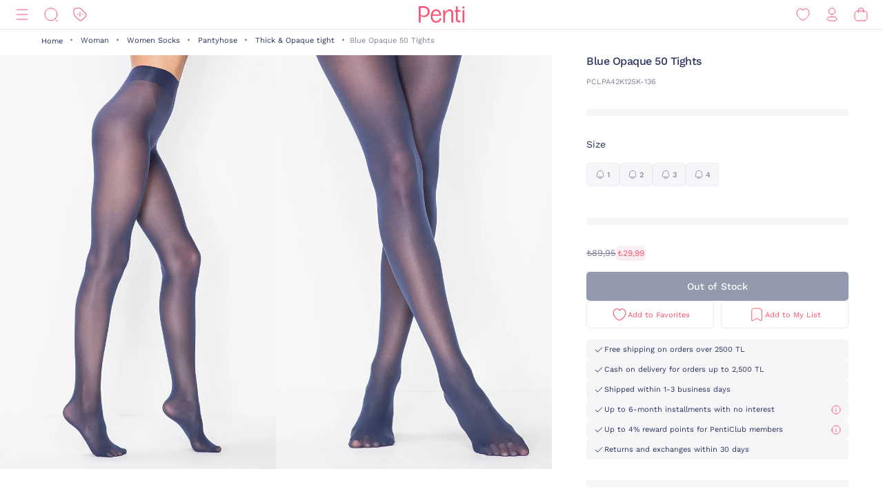

--- FILE ---
content_type: text/html;charset=UTF-8
request_url: https://www.penti.com/en/woman/women-socks/pantyhose/thick-opaque-tight/blue-opaque-50-tights/p/PCLPA42K12SK-136
body_size: 24909
content:
<!DOCTYPE html>
<html lang="en">
<head>
	<title>
		Blue Opaque 50 Tights PCLPA42K12SK-136 - ACIK LACIVERT - Penti</title>
	<link rel="canonical" href="https://www.penti.com/en/woman/women-socks/pantyhose/thick-opaque-tight/blue-opaque-50-tights/p/PCLPA42K12SK-136"/>
	<meta charset="utf-8">
	<meta http-equiv="X-UA-Compatible" content="IE=edge">

	<meta name="viewport" content="width=device-width, initial-scale=1, maximum-scale=1">

	<link rel="dns-prefetch" href="//file-penti.mncdn.com"/>
	<link rel="dns-prefetch" href="//cc-spectochat.echoccs.com"/>
	<link rel="dns-prefetch" href="//www.google-analytics.com"/>
	<link rel="dns-prefetch" href="//secure.adnxs.com"/>
	<link rel="dns-prefetch" href="//www.facebook.com"/>
	<link rel="dns-prefetch" href="//gum.criteo.com"/>
	<link rel="dns-prefetch" href="//www.google.com"/>
	<link rel="dns-prefetch" href="//dis.criteo.com"/>
	<link rel="dns-prefetch" href="//connect.facebook.net"/>
	<link rel="dns-prefetch" href="//match.adsrvr.org"/>
	<link rel="dns-prefetch" href="//i.thequin.ai"/>
	<link rel="dns-prefetch" href="//simage2.pubmatic.com"/>
	<link rel="dns-prefetch" href="//pixel.tapad.com"/>
	<link rel="dns-prefetch" href="//ka-f.fontawesome.com"/>
	<link rel="dns-prefetch" href="//creativecdn.com"/>
	<link rel="dns-prefetch" href="//idsync.rlcdn.com"/>
	<link rel="dns-prefetch" href="//www.googletagmanager.com"/>
	<link rel="dns-prefetch" href="//www.googleadservices.com"/>
	<link rel="dns-prefetch" href="//partner.mediawallahscript.com"/>
	<link rel="dns-prefetch" href="//x.bidswitch.net"/>
	<link rel="dns-prefetch" href="//cm.g.doubleclick.net"/>
	<link rel="dns-prefetch" href="//s.ad.smaato.net"/>
	<link rel="dns-prefetch" href="//an.yandex.ru"/>
	<link rel="dns-prefetch" href="//r.casalemedia.com"/>
	<link rel="dns-prefetch" href="//adservice.google.com"/>
	<link rel="dns-prefetch" href="//cdn.personaclick.com"/>
	<link rel="dns-prefetch" href="//ups.analytics.yahoo.com"/>
	<link rel="dns-prefetch" href="//eb2.3lift.com"/>
	<link rel="dns-prefetch" href="//googleads.g.doubleclick.net"/>
	<link rel="dns-prefetch" href="//9946142.fls.doubleclick.net"/>
	<link rel="dns-prefetch" href="//track.adform.net"/>
	<link rel="dns-prefetch" href="//p2s.penti.com"/>
	<link rel="dns-prefetch" href="//tg.socdm.com"/>
	<link rel="dns-prefetch" href="//adgen.socdm.com"/>
	<link rel="dns-prefetch" href="//sync.outbrain.com"/>
	<link rel="dns-prefetch" href="//d.turn.com"/>
	<link rel="dns-prefetch" href="//sslwidget.criteo.com"/>
	<link rel="dns-prefetch" href="//widget.eu.criteo.com"/>
	<link rel="dns-prefetch" href="//sp.analytics.yahoo.com"/>
	<link rel="dns-prefetch" href="//ads.yahoo.com"/>
	<link rel="dns-prefetch" href="//ad.as.amanad.adtdp.com"/>
	<link rel="dns-prefetch" href="//sync.ad-stir.com"/>
	<link rel="dns-prefetch" href="//cw.addthis.com"/>
	<link rel="dns-prefetch" href="//pixel.rubiconproject.com"/>
	<link rel="dns-prefetch" href="//trends.revcontent.com"/>
	<link rel="dns-prefetch" href="//adx.dable.io"/>
	<link rel="dns-prefetch" href="//cs.adingo.jp"/>
	<link rel="dns-prefetch" href="//ad.tpmn.co.kr"/>
	<link rel="dns-prefetch" href="//contextual.media.net"/>
	<link rel="dns-prefetch" href="//stats.g.doubleclick.net"/>
	<link rel="dns-prefetch" href="//cdn.thequin.ai"/>
	<link rel="dns-prefetch" href="//sync.taboola.com"/>
	<link rel="dns-prefetch" href="//kit.fontawesome.com"/>
	<link rel="dns-prefetch" href="//api.personaclick.com"/>
	<link rel="dns-prefetch" href="//cm.creativecdn.com"/>
	<link rel="dns-prefetch" href="//ams.creativecdn.com"/>
	<link rel="dns-prefetch" href="//img2-digitouch.mncdn.com"/>
	<link rel="dns-prefetch" href="//banner-penti.mncdn.com"/>
	<link rel="dns-prefetch" href="//static.hotjar.com"/>
	<link rel="dns-prefetch" href="//vars.hotjar.com"/>
	<link rel="dns-prefetch" href="//script.hotjar.com"/>
	<link rel="dns-prefetch" href="//10218329.fls.doubleclick.net"/>
	<link rel="dns-prefetch" href="//s2.adform.net"/>
	<link rel="dns-prefetch" href="//static.criteo.net"/>

	<meta name="keywords">
<meta name="description" content="Blue Opaque 50 Tights PCLPA42K12SK-136 - ACIK LACIVERT at Penti. You can quickly buy quality products similar to the Blue Opaque 50 Tights PCLPA42K12SK-136 - ACIK LACIVERT at penti.com.">
<meta name="robots" content="index,follow">
<script>
		var userAgentBot = /bot|crawl|spider/i.test(navigator.userAgent);
	</script>

	<!-- Google Tag Manager -->
	





<!-- Google Tag Manager -->


    

    
        
        
        
        
            
            
        
    

    

    <script>
        if(!userAgentBot){
            var googleAnalyticsTrackingId = 'GTM-WZW4ZSW';
            var _gaq = _gaq || [];
            window.dataLayer = window.dataLayer || [];
            _gaq.push(['_setAccount', googleAnalyticsTrackingId]);
            dataLayer.push({
                'cd_userid': "",
                'cd_signUpDate': "",
                'cd_memberType': "Logged Out",
                'cd_totalTransaction': "1",
                'cd_lastTransactionDate': "20220206",
                'cd_firstTransactionDate': "20220206",
                'cd_userHashedPhone': "",
                'cd_userHashedEmail': ""
            });
            dataLayer.push({
                'cd_pageType': "PRODUCTPAGES",
                'cd_pageBreadCrumb': "categories > Woman > Women Socks > Pantyhose > Thick &amp; Opaque tight > Blue Opaque 50 Tights"
            });
        }
    </script>

    
        
        
            <script>
                if(!userAgentBot){
                (function (w, d, s, l, i) {
                w[l] = w[l] || [];
                w[l].push({
                    'gtm.start':
                        new Date().getTime(), event: 'gtm.js'
                });
                var f = d.getElementsByTagName(s)[0],
                    j = d.createElement(s), dl = l != 'dataLayer' ? '&l=' + l : '';
                j.async = true;
                j.src =
                    'https://www.googletagmanager.com/gtm.js?id=' + i + dl;
                f.parentNode.insertBefore(j, f);
            })(window, document, 'script', 'dataLayer', 'GTM-WZW4ZSW');
                }
            </script>
        
    




<!-- End Google Tag Manager -->
	<meta property="og:image" content="https://file-penti.mncdn.com/mnresize/480/720/pentiimages/PCLPA42K12SK-136_front.jpg">
    <meta property="twitter:card" content="summary_large_image">
<meta property="twitter:site" content="@penticorap">
<meta property="og:description" content="Blue Opaque 50 Tights PCLPA42K12SK-136 - ACIK LACIVERT at Penti. You can quickly buy quality products similar to the Blue Opaque 50 Tights PCLPA42K12SK-136 - ACIK LACIVERT at penti.com.">
<meta property="twitter:domain" content="https://www.penti.com/en">
<meta property="og:type" content="website">
<meta property="og:site_name" content="Penti">
<meta property="og:title" content="Blue Opaque 50 Tights PCLPA42K12SK-136 - ACIK LACIVERT - Penti">
<meta property="og:url" content="https://www.penti.com/en/woman/women-socks/pantyhose/thick-opaque-tight/blue-opaque-50-tights/p/PCLPA42K12SK-136"><link rel="preload" as="image" href="/medias/logo-new.svg?context=bWFzdGVyfGltYWdlc3wzMDMyfGltYWdlL3N2Zyt4bWx8YURaa0wyaGxZUzh4TnpVMU5qVTFNemMyTURjNU9DOXNiMmR2TFc1bGR5NXpkbWN8NjY2NDY4MTk0NjkwZjk1OGM5MzY3Nzg0ZGI1OWM2NjczYTk3YjVjNzQwZWYzNDdjMWJjOTc3M2JkZTRjNDBmNQ" />
<link rel="preload" as="image" href="/_ui/responsive/theme-penti/images/sprite-map.svg" />
<link rel="preload" as="image" fetchpriority="high" href="https://static.personaclick.com/Penti/2024/Nisan/3/persona_bant.png"/>

<link rel="preload" as="image" href="https://file-penti.mncdn.com/mnresize/550/825/pentiimages/PCLPA42K12SK-136_front.jpg" />
            <link rel="preload" as="image" href="https://file-penti.mncdn.com/mnresize/550/825/pentiimages/PCLPA42K12SK-136_view1.jpg" />
            <meta http-equiv="X-UA-Compatible" content="ie=edge">
	<meta name="theme-color" content="#FA5373">

	<link rel="shortcut icon" type="image/x-icon" media="all" href="/_ui/responsive/theme-penti/images/favicon.ico" />
			<link rel="icon" type="image/x-icon" media="all" href="/_ui/responsive/theme-penti/images/favicon.ico" />
			<link rel="icon" sizes="144x144" href="/_ui/responsive/theme-penti/images/mstile-144x144.png">
			<link rel="apple-touch-icon" sizes="144x144" href="/_ui/responsive/theme-penti/images/apple-touch-icon-144x144.png">
			<link rel="apple-touch-icon" sizes="152x152" href="/_ui/responsive/theme-penti/images/apple-touch-icon-152x152.png">
		













<!--Add to homescreen for Chrome on Android-->
	<meta name="mobile-web-app-capable" content="yes">
	<meta name="application-name" content="Penti">

	<!--Add to homescreen for Safari on iOS-->
	<meta name="apple-mobile-web-app-capable" content="yes">
	<meta name="apple-mobile-web-app-status-bar-style" content="#FA5373">
	<meta name="apple-mobile-web-app-title" content="Penti">

<script>
        if(!userAgentBot){
        (function () {
            window.personaclick = window.personaclick || function () {
                (window.personaclick.q = window.personaclick.q || []).push(arguments)
            };
            var c = "//cdn.personaclick.com",
                v = "/v3.js",
                s = {
                    link: [{
                        href: c,
                        rel: "dns-prefetch"
                    }, {
                        href: c,
                        rel: "preconnect"
                    }, {
                        href: c + v,
                        rel: "preload",
                        as: "script"
                    }],
                    script: [{
                        src: c + v,
                        async: ""
                    }]
                };
            Object.keys(s).forEach(function (c) {
                s[c].forEach(function (d) {
                    var e = document.createElement(c),
                        a;
                    for (a in d) e.setAttribute(a, d[a]);
                    document.head.appendChild(e)
                })
            });
        })();
        personaclick('init', '923338650927a29ec6c67743f7f104');
        }
    </script>

    <script>
                if(!userAgentBot){
                personaclick('track', 'view', 'PCLPA42K12SK-136');
                }
            </script>
        <link rel="preload" href="/_ui/responsive/theme-penti/css/fonts/WorkSans-Regular.woff2" as="font" crossorigin=""/>
<link rel="preload" href="/_ui/responsive/theme-penti/css/fonts/WorkSans-Medium.woff2" as="font" crossorigin=""/>
<link rel="preload" href="/_ui/responsive/theme-penti/css/fonts/WorkSans-Bold.woff2" as="font" crossorigin=""/>

<link rel="stylesheet" type="text/css" href="/wro/penti_responsive.css?v=202601081510" />
    <script>
			if(!userAgentBot){
				var _script = document.createElement('script');
				_script.setAttribute('src', '/_ui/responsive/common/js/custom/acc.penti.personaclick.head.js');
				document.getElementsByTagName('head')[0].appendChild(_script);
				_script = null;
			}
		</script>
    </head>

<body class="page-productDetails pageType-ProductPage template-pages-product-productLayout1Page  holding page-pdp smartedit-page-uid-productDetails smartedit-page-uuid-eyJpdGVtSWQiOiJwcm9kdWN0RGV0YWlscyIsImNhdGFsb2dJZCI6InBlbnRpQ29udGVudENhdGFsb2ciLCJjYXRhbG9nVmVyc2lvbiI6Ik9ubGluZSJ9 smartedit-catalog-version-uuid-pentiContentCatalog/Online  language-en per-click-active">
	<!-- Google Tag Manager (noscript) -->
	<noscript>
		<iframe src="https://www.googletagmanager.com/ns.html?id=GTM-WZW4ZSW" height="0" width="0" style="display:none;visibility:hidden"></iframe>
	</noscript>
	<!-- End Google Tag Manager (noscript) -->
    <div id="wrapper">
        <div class="yCmsContentSlot">
</div><header id="site-header">
    <div class="header">
        <div class="header-inner">
            <div class="header-inner__left">
                <nav class="main-menu" id="main-menu">
            <div class="main-menu__header">
                        <div class="main-menu__header__left">
                            <div class="main-menu__header__right">
                                <button type="button" class="js-header-search">
                                    <svg class="icon">
                                        <use xlink:href="/_ui/responsive/theme-penti/images/redesign/icon-search-black.svg#search"></use>
                                    </svg>
                                </button>
                            </div>
                        </div>
                        <div class="main-menu__header__middle">
                            Categories</div>
                        <div class="main-menu__header__right">
                            <button type="button" class="js-main-menu-close">
                                <svg class="icon">
                                    <use xlink:href="/_ui/responsive/theme-penti/images/redesign/icon-close-black.svg#close"></use>
                                </svg>
                            </button>
                        </div>
                    </div>
                    <div class="main-menu__content js-main-menu-content">
                        <div class="main-menu__level1 NewPentiWomenNode js-main-menu-level1 tree">
                                    <a href="/en/c/kadin" class="main-menu-tab-link js-main-menu-link-level2 active ">
                                        Woman</a>
                                    <div class="main-menu__level2">
                                            <div class="category-menu-wrapper header-category-menu js-header-category-menu">
                                                    <div class="category-menu">
                                                        <div class="category-menu__category">
                                                                        <a href="/en/c/sutyen">
                                                                            <div class="category-menu__category__image">
                                                                                <img src="/_ui/responsive/theme-penti/images/placeholder-new.svg" data-src="https://file-penti.mncdn.com/mnresize/144/144/pentiimages/category_sutyen.jpg" width="72" height="72" alt="Bra" />
                                                                            </div>
                                                                            <div class="category-menu__category__name">
                                                                                    Bra</div>
                                                                        </a>
                                                                    </div>
                                                                <div class="category-menu__category">
                                                                        <a href="/en/c/kulot">
                                                                            <div class="category-menu__category__image">
                                                                                <img src="/_ui/responsive/theme-penti/images/placeholder-new.svg" data-src="https://file-penti.mncdn.com/mnresize/144/144/pentiimages/category_kulot.jpg" width="72" height="72" alt="Panty" />
                                                                            </div>
                                                                            <div class="category-menu__category__name">
                                                                                    Panty</div>
                                                                        </a>
                                                                    </div>
                                                                <div class="category-menu__category">
                                                                        <a href="/en/c/pijama-takimi">
                                                                            <div class="category-menu__category__image">
                                                                                <img src="/_ui/responsive/theme-penti/images/placeholder-new.svg" data-src="https://file-penti.mncdn.com/mnresize/144/144/pentiimages/category_pijama-takimi.jpg" width="72" height="72" alt="Pyjama Set" />
                                                                            </div>
                                                                            <div class="category-menu__category__name">
                                                                                    Pyjama Set</div>
                                                                        </a>
                                                                    </div>
                                                                <div class="category-menu__category">
                                                                        <a href="/en/c/kulotlu-corap">
                                                                            <div class="category-menu__category__image">
                                                                                <img src="/_ui/responsive/theme-penti/images/placeholder-new.svg" data-src="https://file-penti.mncdn.com/mnresize/144/144/pentiimages/category_kulotlu-corap.jpg" width="72" height="72" alt="Pantyhose" />
                                                                            </div>
                                                                            <div class="category-menu__category__name">
                                                                                    Pantyhose</div>
                                                                        </a>
                                                                    </div>
                                                                <div class="category-menu__category">
                                                                        <a href="/en/c/tayt">
                                                                            <div class="category-menu__category__image">
                                                                                <img src="/_ui/responsive/theme-penti/images/placeholder-new.svg" data-src="https://file-penti.mncdn.com/mnresize/144/144/pentiimages/category_tayt.jpg" width="72" height="72" alt="Legging" />
                                                                            </div>
                                                                            <div class="category-menu__category__name">
                                                                                    Legging</div>
                                                                        </a>
                                                                    </div>
                                                                </div>
                                                </div>
                                            <div class="main-menu__level2__wrapper">
                                                <div class="main-menu__level3__wrapper js-main-menu-level3">
                                                                    <a href="/en/c/kadin" class="main-menu__level3__wrapper__link js-main-menu-link-level3">
                                                                                Collection</a>
                                                                    <div class="main-menu__level4__wrapper js-main-menu-level4">
                                                                            <div class="main-menu__header">
                                                                                    <div class="main-menu__header__left">
                                                                                        <button type="button" class="js-main-menu-back">
                                                                                            <svg class="icon">
                                                                                                <use xlink:href="/_ui/responsive/theme-penti/images/redesign/icon-arrow-left.svg#arrow"></use>
                                                                                            </svg>
                                                                                        </button>
                                                                                    </div>
                                                                                    <div class="main-menu__header__middle">
                                                                                            Collection</div>
                                                                                    <div class="main-menu__header__right">
                                                                                        <button type="button" class="js-main-menu-close">
                                                                                            <svg class="icon">
                                                                                                <use xlink:href="/_ui/responsive/theme-penti/images/redesign/icon-close-black.svg#close"></use>
                                                                                            </svg>
                                                                                        </button>
                                                                                    </div>
                                                                                </div>
                                                                            <div class="main-menu__level4__wrapper__content js-main-menu-level4-wrapper">
                                                                                <a href="/en/c/tum-termal-urunler" class="main-menu__level4__wrapper__link">
                                                                                                <img src="/_ui/responsive/theme-penti/images/placeholder-new.svg" data-src="https://file-penti.mncdn.com/mnresize/72/72/pentiimages/category_tum-termal-urunler.jpg" width="72" height="72" alt="Thermal">
                                                                                                    Thermal</a>
                                                                                        <a href="/en/c/yoga-enerjisi" class="main-menu__level4__wrapper__link">
                                                                                                <img src="/_ui/responsive/theme-penti/images/placeholder-new.svg" data-src="https://file-penti.mncdn.com/pentiimages/category_yoga-enerjisi.jpg" width="72" height="72" alt="Yoga Energy">
                                                                                                    Yoga Energy</a>
                                                                                        <a href="/en/c/hamile-koleksiyonu" class="main-menu__level4__wrapper__link">
                                                                                                <img src="/_ui/responsive/theme-penti/images/placeholder-new.svg" data-src="https://file-penti.mncdn.com/pentiimages/category_hamile-koleksiyonu.jpg" width="72" height="72" alt="Mama Collection">
                                                                                                    Mama Collection</a>
                                                                                        <a href="/en/c/cupsecret" class="main-menu__level4__wrapper__link">
                                                                                                <img src="/_ui/responsive/theme-penti/images/placeholder-new.svg" data-src="https://file-penti.mncdn.com/pentiimages/category_cupsecret.jpg" width="72" height="72" alt="Bra Tops CUPsecret">
                                                                                                    Bra Tops CUPsecret</a>
                                                                                        <a href="/en/c/kadin-gelin-koleksiyonu" class="main-menu__level4__wrapper__link">
                                                                                                <img src="/_ui/responsive/theme-penti/images/placeholder-new.svg" data-src="https://file-penti.mncdn.com/mnresize/72/72/pentiimages/category_kadin-gelin-koleksiyonu.jpg" width="72" height="72" alt="Wedding Collection">
                                                                                                    Wedding Collection</a>
                                                                                        <a href="/en/c/flora" class="main-menu__level4__wrapper__link">
                                                                                                <img src="/_ui/responsive/theme-penti/images/placeholder-new.svg" data-src="https://file-penti.mncdn.com/mnresize/72/72/pentiimages/category_flora.jpg" width="72" height="72" alt="Inspired by Flora">
                                                                                                    Inspired by Flora</a>
                                                                                        <a href="/en/c/penti-aging" class="main-menu__level4__wrapper__link">
                                                                                                <img src="/_ui/responsive/theme-penti/images/placeholder-new.svg" data-src="https://file-penti.mncdn.com/mnresize/72/72/pentiimages/category_penti-aging.jpg" width="72" height="72" alt="Penti Aging">
                                                                                                    Penti Aging</a>
                                                                                        </div>
                                                                        </div>
                                                                    </div>
                                                            <div class="main-menu__level3__wrapper js-main-menu-level3">
                                                                    <a href="/en/c/kadin-ic-giyim" class="main-menu__level3__wrapper__link js-main-menu-link-level3">
                                                                                Intimate</a>
                                                                    <div class="main-menu__level4__wrapper js-main-menu-level4">
                                                                            <div class="main-menu__header">
                                                                                    <div class="main-menu__header__left">
                                                                                        <button type="button" class="js-main-menu-back">
                                                                                            <svg class="icon">
                                                                                                <use xlink:href="/_ui/responsive/theme-penti/images/redesign/icon-arrow-left.svg#arrow"></use>
                                                                                            </svg>
                                                                                        </button>
                                                                                    </div>
                                                                                    <div class="main-menu__header__middle">
                                                                                            Intimate</div>
                                                                                    <div class="main-menu__header__right">
                                                                                        <button type="button" class="js-main-menu-close">
                                                                                            <svg class="icon">
                                                                                                <use xlink:href="/_ui/responsive/theme-penti/images/redesign/icon-close-black.svg#close"></use>
                                                                                            </svg>
                                                                                        </button>
                                                                                    </div>
                                                                                </div>
                                                                            <div class="main-menu__level4__wrapper__content js-main-menu-level4-wrapper">
                                                                                <a href="/en/c/kadin-ic-giyim" class="main-menu__level4__wrapper__link">
                                                                                                <img src="/_ui/responsive/theme-penti/images/placeholder-new.svg" data-src="https://file-penti.mncdn.com/pentiimages/category_kadin-ic-giyim.jpg" width="72" height="72" alt="All Intimates">
                                                                                                    All Intimates</a>
                                                                                        <a href="/en/c/ic-giyim-yeni-sezon" class="main-menu__level4__wrapper__link">
                                                                                                <img src="/_ui/responsive/theme-penti/images/placeholder-new.svg" data-src="https://file-penti.mncdn.com/mnresize/72/72/pentiimages/category_ic-giyim-yeni-sezon.jpg" width="72" height="72" alt="New In">
                                                                                                    New In</a>
                                                                                        <a href="/en/c/privee" class="main-menu__level4__wrapper__link">
                                                                                                <img src="/_ui/responsive/theme-penti/images/placeholder-new.svg" data-src="https://file-penti.mncdn.com/mnresize/72/72/pentiimages/category_ma-vie-privee.jpg" width="72" height="72" alt="Privee">
                                                                                                    Privee</a>
                                                                                        <a href="/en/c/hic-camasiri" class="main-menu__level4__wrapper__link">
                                                                                                <img src="/_ui/responsive/theme-penti/images/placeholder-new.svg" data-src="https://file-penti.mncdn.com/mnresize/72/72/pentiimages/category_hic-camasiri.jpg" width="72" height="72" alt="Nonderwear">
                                                                                                    Nonderwear</a>
                                                                                        <a href="/en/c/sutyen" class="main-menu__level4__wrapper__link">
                                                                                                <img src="/_ui/responsive/theme-penti/images/placeholder-new.svg" data-src="https://file-penti.mncdn.com/mnresize/72/72/pentiimages/category_sutyen.jpg" width="72" height="72" alt="Bra">
                                                                                                    Bra</a>
                                                                                        <a href="/en/c/kulot" class="main-menu__level4__wrapper__link">
                                                                                                <img src="/_ui/responsive/theme-penti/images/placeholder-new.svg" data-src="https://file-penti.mncdn.com/mnresize/72/72/pentiimages/category_kulot.jpg" width="72" height="72" alt="Panty">
                                                                                                    Panty</a>
                                                                                        <a href="/en/c/bralet-top" class="main-menu__level4__wrapper__link">
                                                                                                <img src="/_ui/responsive/theme-penti/images/placeholder-new.svg" data-src="https://file-penti.mncdn.com/mnresize/72/72/pentiimages/category_bralet-top.jpg" width="72" height="72" alt="Bralet Top">
                                                                                                    Bralet Top</a>
                                                                                        <a href="/en/c/bustiyer" class="main-menu__level4__wrapper__link">
                                                                                                <img src="/_ui/responsive/theme-penti/images/placeholder-new.svg" data-src="https://file-penti.mncdn.com/mnresize/72/72/pentiimages/category_bustiyer.jpg" width="72" height="72" alt="Bustier">
                                                                                                    Bustier</a>
                                                                                        <a href="/en/c/jartiyer" class="main-menu__level4__wrapper__link">
                                                                                                <img src="/_ui/responsive/theme-penti/images/placeholder-new.svg" data-src="https://file-penti.mncdn.com/mnresize/72/72/pentiimages/category_jartiyer.jpg" width="72" height="72" alt="Gartner">
                                                                                                    Gartner</a>
                                                                                        <a href="/en/c/babydoll-bodysuit" class="main-menu__level4__wrapper__link">
                                                                                                <img src="/_ui/responsive/theme-penti/images/placeholder-new.svg" data-src="https://file-penti.mncdn.com/mnresize/72/72/pentiimages/category_babydoll-bodysuit.jpg" width="72" height="72" alt="Babydoll and Bodysuit">
                                                                                                    Babydoll and Bodysuit</a>
                                                                                        <button type="button" class="main-menu__level4__wrapper__content__show-more js-main-menu-show-more">
                                                                                                Others (4)
                                                                                            </button>
                                                                                            <div class="main-menu__level4__wrapper__content__more js-main-menu-more">
                                                                                                <a href="/en/c/korse" class="main-menu__level4__wrapper__link">
                                                                                                        <img src="/_ui/responsive/theme-penti/images/placeholder-new.svg" data-src="https://file-penti.mncdn.com/mnresize/72/72/pentiimages/category_korse.jpg" width="72" height="72" alt="Corset">
                                                                                                            Corset</a>
                                                                                                <a href="/en/c/kombinezon-jupon" class="main-menu__level4__wrapper__link">
                                                                                                        <img src="/_ui/responsive/theme-penti/images/placeholder-new.svg" data-src="https://file-penti.mncdn.com/mnresize/72/72/pentiimages/category_kombinezon-jupon.jpg" width="72" height="72" alt="Petticoat and Underskirt">
                                                                                                            Petticoat and Underskirt</a>
                                                                                                <a href="/en/c/atlet-body" class="main-menu__level4__wrapper__link">
                                                                                                        <img src="/_ui/responsive/theme-penti/images/placeholder-new.svg" data-src="https://file-penti.mncdn.com/mnresize/72/72/pentiimages/category_atlet-body.jpg" width="72" height="72" alt="All Athlete and Bodys">
                                                                                                            All Athlete and Bodys</a>
                                                                                                <a href="/en/c/ic-giyim-aksesuarlari" class="main-menu__level4__wrapper__link">
                                                                                                        <img src="/_ui/responsive/theme-penti/images/placeholder-new.svg" data-src="https://file-penti.mncdn.com/mnresize/72/72/pentiimages/category_ic-giyim-aksesuarlari.jpg" width="72" height="72" alt="Intimate Accessories">
                                                                                                            Intimate Accessories</a>
                                                                                                </div>
                                                                                        </div>
                                                                        </div>
                                                                    </div>
                                                            <div class="main-menu__level3__wrapper js-main-menu-level3">
                                                                    <a href="/en/c/kadin-ev-giyim" class="main-menu__level3__wrapper__link js-main-menu-link-level3">
                                                                                Homewear</a>
                                                                    <div class="main-menu__level4__wrapper js-main-menu-level4">
                                                                            <div class="main-menu__header">
                                                                                    <div class="main-menu__header__left">
                                                                                        <button type="button" class="js-main-menu-back">
                                                                                            <svg class="icon">
                                                                                                <use xlink:href="/_ui/responsive/theme-penti/images/redesign/icon-arrow-left.svg#arrow"></use>
                                                                                            </svg>
                                                                                        </button>
                                                                                    </div>
                                                                                    <div class="main-menu__header__middle">
                                                                                            Homewear</div>
                                                                                    <div class="main-menu__header__right">
                                                                                        <button type="button" class="js-main-menu-close">
                                                                                            <svg class="icon">
                                                                                                <use xlink:href="/_ui/responsive/theme-penti/images/redesign/icon-close-black.svg#close"></use>
                                                                                            </svg>
                                                                                        </button>
                                                                                    </div>
                                                                                </div>
                                                                            <div class="main-menu__level4__wrapper__content js-main-menu-level4-wrapper">
                                                                                <a href="/en/c/kadin-ev-giyim" class="main-menu__level4__wrapper__link">
                                                                                                <img src="/_ui/responsive/theme-penti/images/placeholder-new.svg" data-src="https://file-penti.mncdn.com/pentiimages/category_kadin-ev-giyim.jpg" width="72" height="72" alt="All Homewear">
                                                                                                    All Homewear</a>
                                                                                        <a href="/en/c/ev-giyim-yeni-sezon" class="main-menu__level4__wrapper__link">
                                                                                                <img src="/_ui/responsive/theme-penti/images/placeholder-new.svg" data-src="https://file-penti.mncdn.com/mnresize/72/72/pentiimages/category_ev-giyim-yeni-sezon.jpg" width="72" height="72" alt="New In">
                                                                                                    New In</a>
                                                                                        <a href="/en/c/kadin-pijama" class="main-menu__level4__wrapper__link">
                                                                                                <img src="/_ui/responsive/theme-penti/images/placeholder-new.svg" data-src="https://file-penti.mncdn.com/mnresize/72/72/pentiimages/category_kadin-pijama.jpg" width="72" height="72" alt="Pyjamas">
                                                                                                    Pyjamas</a>
                                                                                        <a href="/en/c/pijama-takimi" class="main-menu__level4__wrapper__link">
                                                                                                <img src="/_ui/responsive/theme-penti/images/placeholder-new.svg" data-src="https://file-penti.mncdn.com/mnresize/72/72/pentiimages/category_pijama-takimi.jpg" width="72" height="72" alt="Pyjama Set">
                                                                                                    Pyjama Set</a>
                                                                                        <a href="/en/c/pijama-ustu" class="main-menu__level4__wrapper__link">
                                                                                                <img src="/_ui/responsive/theme-penti/images/placeholder-new.svg" data-src="https://file-penti.mncdn.com/mnresize/72/72/pentiimages/category_pijama-ustu.jpg" width="72" height="72" alt="Pyjama Top">
                                                                                                    Pyjama Top</a>
                                                                                        <a href="/en/c/pijama-alti" class="main-menu__level4__wrapper__link">
                                                                                                <img src="/_ui/responsive/theme-penti/images/placeholder-new.svg" data-src="https://file-penti.mncdn.com/mnresize/72/72/pentiimages/category_pijama-alti.jpg" width="72" height="72" alt="Pyjama Bottoms">
                                                                                                    Pyjama Bottoms</a>
                                                                                        <a href="/en/c/hamile-pijama-takimi" class="main-menu__level4__wrapper__link">
                                                                                                <img src="/_ui/responsive/theme-penti/images/placeholder-new.svg" data-src="https://file-penti.mncdn.com/mnresize/72/72/pentiimages/category_hamile-pijama-takimi.jpg" width="72" height="72" alt="Mama PJ Set">
                                                                                                    Mama PJ Set</a>
                                                                                        <a href="/en/c/pamuklu-pijama-takimi" class="main-menu__level4__wrapper__link">
                                                                                                <img src="/_ui/responsive/theme-penti/images/placeholder-new.svg" data-src="https://file-penti.mncdn.com/mnresize/72/72/pentiimages/category_pamuklu-pijama-takimi.jpg" width="72" height="72" alt="Cotton PJ Set">
                                                                                                    Cotton PJ Set</a>
                                                                                        <a href="/en/c/termal-pijama-takimi" class="main-menu__level4__wrapper__link">
                                                                                                <img src="/_ui/responsive/theme-penti/images/placeholder-new.svg" data-src="https://file-penti.mncdn.com/mnresize/72/72/pentiimages/category_termal-pijama-takimi.jpg" width="72" height="72" alt="Thermal PJ Set">
                                                                                                    Thermal PJ Set</a>
                                                                                        <a href="/en/c/elbise-gecelik" class="main-menu__level4__wrapper__link">
                                                                                                <img src="/_ui/responsive/theme-penti/images/placeholder-new.svg" data-src="https://file-penti.mncdn.com/mnresize/72/72/pentiimages/category_elbise-gecelik.jpg" width="72" height="72" alt="Nightdress">
                                                                                                    Nightdress</a>
                                                                                        <button type="button" class="main-menu__level4__wrapper__content__show-more js-main-menu-show-more">
                                                                                                Others (2)
                                                                                            </button>
                                                                                            <div class="main-menu__level4__wrapper__content__more js-main-menu-more">
                                                                                                <a href="/en/c/sabahlik-hirka" class="main-menu__level4__wrapper__link">
                                                                                                        <img src="/_ui/responsive/theme-penti/images/placeholder-new.svg" data-src="https://file-penti.mncdn.com/mnresize/72/72/pentiimages/category_sabahlik-hirka.jpg" width="72" height="72" alt="Robe / Cardigan">
                                                                                                            Robe / Cardigan</a>
                                                                                                <a href="/en/c/panduf-terlik-corap" class="main-menu__level4__wrapper__link">
                                                                                                        <img src="/_ui/responsive/theme-penti/images/placeholder-new.svg" data-src="https://file-penti.mncdn.com/mnresize/72/72/pentiimages/category_panduf-terlik-corap.jpg" width="72" height="72" alt="Slippers and Home Socks">
                                                                                                            Slippers and Home Socks</a>
                                                                                                </div>
                                                                                        </div>
                                                                        </div>
                                                                    </div>
                                                            <div class="main-menu__level3__wrapper js-main-menu-level3">
                                                                    <a href="/en/c/kadin-corap" class="main-menu__level3__wrapper__link js-main-menu-link-level3">
                                                                                Socks</a>
                                                                    <div class="main-menu__level4__wrapper js-main-menu-level4">
                                                                            <div class="main-menu__header">
                                                                                    <div class="main-menu__header__left">
                                                                                        <button type="button" class="js-main-menu-back">
                                                                                            <svg class="icon">
                                                                                                <use xlink:href="/_ui/responsive/theme-penti/images/redesign/icon-arrow-left.svg#arrow"></use>
                                                                                            </svg>
                                                                                        </button>
                                                                                    </div>
                                                                                    <div class="main-menu__header__middle">
                                                                                            Socks</div>
                                                                                    <div class="main-menu__header__right">
                                                                                        <button type="button" class="js-main-menu-close">
                                                                                            <svg class="icon">
                                                                                                <use xlink:href="/_ui/responsive/theme-penti/images/redesign/icon-close-black.svg#close"></use>
                                                                                            </svg>
                                                                                        </button>
                                                                                    </div>
                                                                                </div>
                                                                            <div class="main-menu__level4__wrapper__content js-main-menu-level4-wrapper">
                                                                                <a href="/en/c/kadin-corap" class="main-menu__level4__wrapper__link">
                                                                                                <img src="/_ui/responsive/theme-penti/images/placeholder-new.svg" data-src="https://file-penti.mncdn.com/pentiimages/category_kadin-corap.jpg" width="72" height="72" alt="All Socks">
                                                                                                    All Socks</a>
                                                                                        <a href="/en/c/corap-yeni-sezon" class="main-menu__level4__wrapper__link">
                                                                                                <img src="/_ui/responsive/theme-penti/images/placeholder-new.svg" data-src="https://file-penti.mncdn.com/mnresize/72/72/pentiimages/category_corap-yeni-sezon.jpg" width="72" height="72" alt="New In">
                                                                                                    New In</a>
                                                                                        <a href="/en/c/kulotlu-corap" class="main-menu__level4__wrapper__link">
                                                                                                <img src="/_ui/responsive/theme-penti/images/placeholder-new.svg" data-src="https://file-penti.mncdn.com/mnresize/72/72/pentiimages/category_kulotlu-corap.jpg" width="72" height="72" alt="Pantyhose">
                                                                                                    Pantyhose</a>
                                                                                        <a href="/en/c/premier-kulotlu-coraplar" class="main-menu__level4__wrapper__link">
                                                                                                <img src="/_ui/responsive/theme-penti/images/placeholder-new.svg" data-src="https://file-penti.mncdn.com/mnresize/72/72/pentiimages/category_premier-kulotlu-coraplar.jpg" width="72" height="72" alt="Premier Tights">
                                                                                                    Premier Tights</a>
                                                                                        <a href="/en/c/ince-kulotlu-coraplar" class="main-menu__level4__wrapper__link">
                                                                                                <img src="/_ui/responsive/theme-penti/images/placeholder-new.svg" data-src="https://file-penti.mncdn.com/mnresize/72/72/pentiimages/category_ince-kulotlu-coraplar.jpg" width="72" height="72" alt="Thin Pantyhose">
                                                                                                    Thin Pantyhose</a>
                                                                                        <a href="/en/c/jartiyer-corap" class="main-menu__level4__wrapper__link">
                                                                                                <img src="/_ui/responsive/theme-penti/images/placeholder-new.svg" data-src="https://file-penti.mncdn.com/mnresize/72/72/pentiimages/category_jartiyer-corap.jpg" width="72" height="72" alt="Garter Hosiery">
                                                                                                    Garter Hosiery</a>
                                                                                        <a href="/en/c/diz-ustu-corap" class="main-menu__level4__wrapper__link">
                                                                                                <img src="/_ui/responsive/theme-penti/images/placeholder-new.svg" data-src="https://file-penti.mncdn.com/mnresize/72/72/pentiimages/category_diz-ustu-corap.jpg" width="72" height="72" alt="Over Knee Socks">
                                                                                                    Over Knee Socks</a>
                                                                                        <a href="/en/c/diz-alti-corap" class="main-menu__level4__wrapper__link">
                                                                                                <img src="/_ui/responsive/theme-penti/images/placeholder-new.svg" data-src="https://file-penti.mncdn.com/mnresize/72/72/pentiimages/category_diz-alti-corap.jpg" width="72" height="72" alt="Tall Socks">
                                                                                                    Tall Socks</a>
                                                                                        <a href="/en/c/soket-corap-kadin" class="main-menu__level4__wrapper__link">
                                                                                                <img src="/_ui/responsive/theme-penti/images/placeholder-new.svg" data-src="https://file-penti.mncdn.com/mnresize/72/72/pentiimages/category_soket-corap-kadin.jpg" width="72" height="72" alt="Soket Socks">
                                                                                                    Soket Socks</a>
                                                                                        <a href="/en/c/babet-coraplar" class="main-menu__level4__wrapper__link">
                                                                                                <img src="/_ui/responsive/theme-penti/images/placeholder-new.svg" data-src="https://file-penti.mncdn.com/mnresize/72/72/pentiimages/category_babet-coraplar.jpg" width="72" height="72" alt="Ballet Socks">
                                                                                                    Ballet Socks</a>
                                                                                        <button type="button" class="main-menu__level4__wrapper__content__show-more js-main-menu-show-more">
                                                                                                Others (5)
                                                                                            </button>
                                                                                            <div class="main-menu__level4__wrapper__content__more js-main-menu-more">
                                                                                                <a href="/en/c/patik-kisa-corap" class="main-menu__level4__wrapper__link">
                                                                                                        <img src="/_ui/responsive/theme-penti/images/placeholder-new.svg" data-src="https://file-penti.mncdn.com/mnresize/72/72/pentiimages/category_patik-kisa-corap.jpg" width="72" height="72" alt="Booties & Short Socks">
                                                                                                            Booties & Short Socks</a>
                                                                                                <a href="/en/c/sneaker-corap" class="main-menu__level4__wrapper__link">
                                                                                                        <img src="/_ui/responsive/theme-penti/images/placeholder-new.svg" data-src="https://file-penti.mncdn.com/mnresize/72/72/pentiimages/category_sneaker-corap.jpg" width="72" height="72" alt="Sneaker Socks">
                                                                                                            Sneaker Socks</a>
                                                                                                <a href="/en/c/ev-corabi" class="main-menu__level4__wrapper__link">
                                                                                                        <img src="/_ui/responsive/theme-penti/images/placeholder-new.svg" data-src="https://file-penti.mncdn.com/mnresize/72/72/pentiimages/category_ev-corabi.jpg" width="72" height="72" alt="Home Socks">
                                                                                                            Home Socks</a>
                                                                                                <a href="/en/c/yoga-spor-corap" class="main-menu__level4__wrapper__link">
                                                                                                        <img src="/_ui/responsive/theme-penti/images/placeholder-new.svg" data-src="https://file-penti.mncdn.com/mnresize/72/72/pentiimages/category_yoga-spor-corap.jpg" width="72" height="72" alt="Yoga & Sports Socks">
                                                                                                            Yoga & Sports Socks</a>
                                                                                                <a href="/en/c/coklu-paket-coraplar" class="main-menu__level4__wrapper__link">
                                                                                                        <img src="/_ui/responsive/theme-penti/images/placeholder-new.svg" data-src="https://file-penti.mncdn.com/mnresize/72/72/pentiimages/category_coklu-paket-coraplar.jpg" width="72" height="72" alt="Multi Pack Socks">
                                                                                                            Multi Pack Socks</a>
                                                                                                </div>
                                                                                        </div>
                                                                        </div>
                                                                    </div>
                                                            <div class="main-menu__level3__wrapper js-main-menu-level3">
                                                                    <a href="/en/c/kadin-aktif-gunluk-giyim" class="main-menu__level3__wrapper__link js-main-menu-link-level3">
                                                                                Athleisure</a>
                                                                    <div class="main-menu__level4__wrapper js-main-menu-level4">
                                                                            <div class="main-menu__header">
                                                                                    <div class="main-menu__header__left">
                                                                                        <button type="button" class="js-main-menu-back">
                                                                                            <svg class="icon">
                                                                                                <use xlink:href="/_ui/responsive/theme-penti/images/redesign/icon-arrow-left.svg#arrow"></use>
                                                                                            </svg>
                                                                                        </button>
                                                                                    </div>
                                                                                    <div class="main-menu__header__middle">
                                                                                            Athleisure</div>
                                                                                    <div class="main-menu__header__right">
                                                                                        <button type="button" class="js-main-menu-close">
                                                                                            <svg class="icon">
                                                                                                <use xlink:href="/_ui/responsive/theme-penti/images/redesign/icon-close-black.svg#close"></use>
                                                                                            </svg>
                                                                                        </button>
                                                                                    </div>
                                                                                </div>
                                                                            <div class="main-menu__level4__wrapper__content js-main-menu-level4-wrapper">
                                                                                <a href="/en/c/kadin-aktif-gunluk-giyim" class="main-menu__level4__wrapper__link">
                                                                                                <img src="/_ui/responsive/theme-penti/images/placeholder-new.svg" data-src="https://file-penti.mncdn.com/pentiimages/category_kadin-aktif-gunluk-giyim.jpg" width="72" height="72" alt="All Athleisure Products">
                                                                                                    All Athleisure Products</a>
                                                                                        <a href="/en/c/aktif-rahat-giyim-yeni-sezon" class="main-menu__level4__wrapper__link">
                                                                                                <img src="/_ui/responsive/theme-penti/images/placeholder-new.svg" data-src="https://file-penti.mncdn.com/mnresize/72/72/pentiimages/category_aktif-rahat-giyim-yeni-sezon.jpg" width="72" height="72" alt="New In">
                                                                                                    New In</a>
                                                                                        <a href="/en/c/sporcu-sutyeni" class="main-menu__level4__wrapper__link">
                                                                                                <img src="/_ui/responsive/theme-penti/images/placeholder-new.svg" data-src="https://file-penti.mncdn.com/mnresize/72/72/pentiimages/category_sporcu-sutyeni.jpg" width="72" height="72" alt="Sports Bra">
                                                                                                    Sports Bra</a>
                                                                                        <a href="/en/c/tayt" class="main-menu__level4__wrapper__link">
                                                                                                <img src="/_ui/responsive/theme-penti/images/placeholder-new.svg" data-src="https://file-penti.mncdn.com/mnresize/72/72/pentiimages/category_tayt.jpg" width="72" height="72" alt="Legging">
                                                                                                    Legging</a>
                                                                                        <a href="/en/c/atlet-tisort" class="main-menu__level4__wrapper__link">
                                                                                                <img src="/_ui/responsive/theme-penti/images/placeholder-new.svg" data-src="https://file-penti.mncdn.com/mnresize/72/72/pentiimages/category_atlet-tisort.jpg" width="72" height="72" alt="Athlete / Tshirt">
                                                                                                    Athlete / Tshirt</a>
                                                                                        <a href="/en/c/sweatshirt-hirka" class="main-menu__level4__wrapper__link">
                                                                                                <img src="/_ui/responsive/theme-penti/images/placeholder-new.svg" data-src="https://file-penti.mncdn.com/mnresize/72/72/pentiimages/category_sweatshirt-hirka.jpg" width="72" height="72" alt="Sweatshirt">
                                                                                                    Sweatshirt</a>
                                                                                        <a href="/en/c/esofman-alti" class="main-menu__level4__wrapper__link">
                                                                                                <img src="/_ui/responsive/theme-penti/images/placeholder-new.svg" data-src="https://file-penti.mncdn.com/mnresize/72/72/pentiimages/category_esofman-alti.jpg" width="72" height="72" alt="Sweatpants">
                                                                                                    Sweatpants</a>
                                                                                        <a href="/en/c/pantolon" class="main-menu__level4__wrapper__link">
                                                                                                <img src="/_ui/responsive/theme-penti/images/placeholder-new.svg" data-src="https://file-penti.mncdn.com/mnresize/72/72/pentiimages/category_pantolon.jpg" width="72" height="72" alt="Pants">
                                                                                                    Pants</a>
                                                                                        <a href="/en/c/sort-etek" class="main-menu__level4__wrapper__link">
                                                                                                <img src="/_ui/responsive/theme-penti/images/placeholder-new.svg" data-src="https://file-penti.mncdn.com/mnresize/72/72/pentiimages/category_sort-etek.jpg" width="72" height="72" alt="Short and Skirt">
                                                                                                    Short and Skirt</a>
                                                                                        <a href="/en/c/ruzgarlik" class="main-menu__level4__wrapper__link">
                                                                                                <img src="/_ui/responsive/theme-penti/images/placeholder-new.svg" data-src="https://file-penti.mncdn.com/mnresize/72/72/pentiimages/category_ruzgarlik.jpg" width="72" height="72" alt="Windbreaker">
                                                                                                    Windbreaker</a>
                                                                                        <button type="button" class="main-menu__level4__wrapper__content__show-more js-main-menu-show-more">
                                                                                                Others (3)
                                                                                            </button>
                                                                                            <div class="main-menu__level4__wrapper__content__more js-main-menu-more">
                                                                                                <a href="/en/c/elbise-tulum" class="main-menu__level4__wrapper__link">
                                                                                                        <img src="/_ui/responsive/theme-penti/images/placeholder-new.svg" data-src="https://file-penti.mncdn.com/mnresize/72/72/pentiimages/category_elbise-tulum.jpg" width="72" height="72" alt="Dress/Overall">
                                                                                                            Dress/Overall</a>
                                                                                                <a href="/en/c/yoga-spor-corap" class="main-menu__level4__wrapper__link">
                                                                                                        <img src="/_ui/responsive/theme-penti/images/placeholder-new.svg" data-src="https://file-penti.mncdn.com/mnresize/72/72/pentiimages/category_yoga-spor-corap.jpg" width="72" height="72" alt="Yoga and Sport Socks">
                                                                                                            Yoga and Sport Socks</a>
                                                                                                <a href="/en/c/bodysuit" class="main-menu__level4__wrapper__link">
                                                                                                        <img src="/_ui/responsive/theme-penti/images/placeholder-new.svg" data-src="https://file-penti.mncdn.com/mnresize/72/72/pentiimages/category_bodysuit.jpg" width="72" height="72" alt="Bodysuit">
                                                                                                            Bodysuit</a>
                                                                                                </div>
                                                                                        </div>
                                                                        </div>
                                                                    </div>
                                                            <div class="main-menu__level3__wrapper js-main-menu-level3">
                                                                    <a href="/en/c/kadin-plaj" class="main-menu__level3__wrapper__link js-main-menu-link-level3">
                                                                                Beachwear</a>
                                                                    <div class="main-menu__level4__wrapper js-main-menu-level4">
                                                                            <div class="main-menu__header">
                                                                                    <div class="main-menu__header__left">
                                                                                        <button type="button" class="js-main-menu-back">
                                                                                            <svg class="icon">
                                                                                                <use xlink:href="/_ui/responsive/theme-penti/images/redesign/icon-arrow-left.svg#arrow"></use>
                                                                                            </svg>
                                                                                        </button>
                                                                                    </div>
                                                                                    <div class="main-menu__header__middle">
                                                                                            Beachwear</div>
                                                                                    <div class="main-menu__header__right">
                                                                                        <button type="button" class="js-main-menu-close">
                                                                                            <svg class="icon">
                                                                                                <use xlink:href="/_ui/responsive/theme-penti/images/redesign/icon-close-black.svg#close"></use>
                                                                                            </svg>
                                                                                        </button>
                                                                                    </div>
                                                                                </div>
                                                                            <div class="main-menu__level4__wrapper__content js-main-menu-level4-wrapper">
                                                                                <a href="/en/c/kadin-plaj" class="main-menu__level4__wrapper__link">
                                                                                                <img src="/_ui/responsive/theme-penti/images/placeholder-new.svg" data-src="https://file-penti.mncdn.com/mnresize/72/72/pentiimages/category_kadin-plaj.jpg" width="72" height="72" alt="All Beachwear">
                                                                                                    All Beachwear</a>
                                                                                        <a href="/en/c/plaj-yeni-sezon" class="main-menu__level4__wrapper__link">
                                                                                                <img src="/_ui/responsive/theme-penti/images/placeholder-new.svg" data-src="https://file-penti.mncdn.com/pentiimages/category_plaj-yeni-sezon.jpg" width="72" height="72" alt="New In">
                                                                                                    New In</a>
                                                                                        <a href="/en/c/bikini" class="main-menu__level4__wrapper__link">
                                                                                                <img src="/_ui/responsive/theme-penti/images/placeholder-new.svg" data-src="https://file-penti.mncdn.com/mnresize/72/72/pentiimages/category_bikini.jpg" width="72" height="72" alt="Bikini">
                                                                                                    Bikini</a>
                                                                                        <a href="/en/c/bikini-alti" class="main-menu__level4__wrapper__link">
                                                                                                <img src="/_ui/responsive/theme-penti/images/placeholder-new.svg" data-src="https://file-penti.mncdn.com/mnresize/72/72/pentiimages/category_bikini-alti.jpg" width="72" height="72" alt="Bikini Bottom">
                                                                                                    Bikini Bottom</a>
                                                                                        <a href="/en/c/bikini-ustu" class="main-menu__level4__wrapper__link">
                                                                                                <img src="/_ui/responsive/theme-penti/images/placeholder-new.svg" data-src="https://file-penti.mncdn.com/mnresize/72/72/pentiimages/category_bikini-ustu.jpg" width="72" height="72" alt="Bikini Top">
                                                                                                    Bikini Top</a>
                                                                                        <a href="/en/c/pareo" class="main-menu__level4__wrapper__link">
                                                                                                <img src="/_ui/responsive/theme-penti/images/placeholder-new.svg" data-src="https://file-penti.mncdn.com/mnresize/72/72/pentiimages/category_pareo.jpg" width="72" height="72" alt="Pareo">
                                                                                                    Pareo</a>
                                                                                        <a href="/en/c/kimono" class="main-menu__level4__wrapper__link">
                                                                                                <img src="/_ui/responsive/theme-penti/images/placeholder-new.svg" data-src="https://file-penti.mncdn.com/mnresize/72/72/pentiimages/category_kimono.jpg" width="72" height="72" alt="Kimono">
                                                                                                    Kimono</a>
                                                                                        <a href="/en/c/plaj-canta" class="main-menu__level4__wrapper__link">
                                                                                                <img src="/_ui/responsive/theme-penti/images/placeholder-new.svg" data-src="https://file-penti.mncdn.com/mnresize/72/72/pentiimages/category_plaj-canta.jpg" width="72" height="72" alt="Beach Bag">
                                                                                                    Beach Bag</a>
                                                                                        <a href="/en/c/kadin-mayo" class="main-menu__level4__wrapper__link">
                                                                                                <img src="/_ui/responsive/theme-penti/images/placeholder-new.svg" data-src="https://file-penti.mncdn.com/mnresize/72/72/pentiimages/category_kadin-mayo.jpg" width="72" height="72" alt="Swimsuit">
                                                                                                    Swimsuit</a>
                                                                                        <a href="/en/c/kadin-mayokini" class="main-menu__level4__wrapper__link">
                                                                                                <img src="/_ui/responsive/theme-penti/images/placeholder-new.svg" data-src="https://file-penti.mncdn.com/mnresize/72/72/pentiimages/category_kadin-mayokini.jpg" width="72" height="72" alt="Mayokini">
                                                                                                    Mayokini</a>
                                                                                        <button type="button" class="main-menu__level4__wrapper__content__show-more js-main-menu-show-more">
                                                                                                Others (2)
                                                                                            </button>
                                                                                            <div class="main-menu__level4__wrapper__content__more js-main-menu-more">
                                                                                                <a href="/en/c/plaj-giyim" class="main-menu__level4__wrapper__link">
                                                                                                        <img src="/_ui/responsive/theme-penti/images/placeholder-new.svg" data-src="https://file-penti.mncdn.com/mnresize/72/72/pentiimages/category_plaj-giyim.jpg" width="72" height="72" alt="Beachwear">
                                                                                                            Beachwear</a>
                                                                                                <a href="/en/c/plaj-aksesuarlari" class="main-menu__level4__wrapper__link">
                                                                                                        <img src="/_ui/responsive/theme-penti/images/placeholder-new.svg" data-src="https://file-penti.mncdn.com/mnresize/72/72/pentiimages/category_plaj-aksesuarlari.jpg" width="72" height="72" alt="Beach Accessory">
                                                                                                            Beach Accessory</a>
                                                                                                </div>
                                                                                        </div>
                                                                        </div>
                                                                    </div>
                                                            <div class="main-menu__level3__wrapper js-main-menu-level3">
                                                                    <a href="/en/c/kadin-aksesuar" class="main-menu__level3__wrapper__link js-main-menu-link-level3">
                                                                                Accessories</a>
                                                                    <div class="main-menu__level4__wrapper js-main-menu-level4">
                                                                            <div class="main-menu__header">
                                                                                    <div class="main-menu__header__left">
                                                                                        <button type="button" class="js-main-menu-back">
                                                                                            <svg class="icon">
                                                                                                <use xlink:href="/_ui/responsive/theme-penti/images/redesign/icon-arrow-left.svg#arrow"></use>
                                                                                            </svg>
                                                                                        </button>
                                                                                    </div>
                                                                                    <div class="main-menu__header__middle">
                                                                                            Accessories</div>
                                                                                    <div class="main-menu__header__right">
                                                                                        <button type="button" class="js-main-menu-close">
                                                                                            <svg class="icon">
                                                                                                <use xlink:href="/_ui/responsive/theme-penti/images/redesign/icon-close-black.svg#close"></use>
                                                                                            </svg>
                                                                                        </button>
                                                                                    </div>
                                                                                </div>
                                                                            <div class="main-menu__level4__wrapper__content js-main-menu-level4-wrapper">
                                                                                <a href="/en/c/kadin-aksesuar" class="main-menu__level4__wrapper__link">
                                                                                                <img src="/_ui/responsive/theme-penti/images/placeholder-new.svg" data-src="https://file-penti.mncdn.com/pentiimages/category_kadin-aksesuar.jpg" width="72" height="72" alt="All Accessories">
                                                                                                    All Accessories</a>
                                                                                        <a href="/en/c/aksesuar-yeni-sezon" class="main-menu__level4__wrapper__link">
                                                                                                <img src="/_ui/responsive/theme-penti/images/placeholder-new.svg" data-src="https://file-penti.mncdn.com/mnresize/72/72/pentiimages/category_aksesuar-yeni-sezon.jpg" width="72" height="72" alt="New In">
                                                                                                    New In</a>
                                                                                        <a href="/en/c/kis-aksesuarlari" class="main-menu__level4__wrapper__link">
                                                                                                <img src="/_ui/responsive/theme-penti/images/placeholder-new.svg" data-src="https://file-penti.mncdn.com/mnresize/72/72/pentiimages/category_kis-aksesuarlari.jpg" width="72" height="72" alt="Winter Accessory">
                                                                                                    Winter Accessory</a>
                                                                                        <a href="/en/c/taki-sac-aksesuarlari" class="main-menu__level4__wrapper__link">
                                                                                                <img src="/_ui/responsive/theme-penti/images/placeholder-new.svg" data-src="https://file-penti.mncdn.com/mnresize/72/72/pentiimages/category_taki-sac-aksesuarlari.jpg" width="72" height="72" alt="Jewellery and Hair Accessory">
                                                                                                    Jewellery and Hair Accessory</a>
                                                                                        <a href="/en/c/terlik-kadin" class="main-menu__level4__wrapper__link">
                                                                                                <img src="/_ui/responsive/theme-penti/images/placeholder-new.svg" data-src="https://file-penti.mncdn.com/mnresize/72/72/pentiimages/category_terlik-kadin.jpg" width="72" height="72" alt="Slippers">
                                                                                                    Slippers</a>
                                                                                        <a href="/en/c/canta" class="main-menu__level4__wrapper__link">
                                                                                                <img src="/_ui/responsive/theme-penti/images/placeholder-new.svg" data-src="https://file-penti.mncdn.com/mnresize/72/72/pentiimages/category_canta.jpg" width="72" height="72" alt="Bag">
                                                                                                    Bag</a>
                                                                                        <a href="/en/c/sapka-kadin" class="main-menu__level4__wrapper__link">
                                                                                                <img src="/_ui/responsive/theme-penti/images/placeholder-new.svg" data-src="https://file-penti.mncdn.com/pentiimages/category_sapka-kadin.jpg" width="72" height="72" alt="Hat">
                                                                                                    Hat</a>
                                                                                        <a href="/en/c/vucut-spreyi" class="main-menu__level4__wrapper__link">
                                                                                                <img src="/_ui/responsive/theme-penti/images/placeholder-new.svg" data-src="https://file-penti.mncdn.com/mnresize/72/72/pentiimages/category_vucut-spreyi.jpg" width="72" height="72" alt="Body Splash">
                                                                                                    Body Splash</a>
                                                                                        <a href="/en/c/plaj-canta" class="main-menu__level4__wrapper__link">
                                                                                                <img src="/_ui/responsive/theme-penti/images/placeholder-new.svg" data-src="https://file-penti.mncdn.com/mnresize/72/72/pentiimages/category_plaj-canta.jpg" width="72" height="72" alt="Beach Bag">
                                                                                                    Beach Bag</a>
                                                                                        <a href="/en/c/plaj-aksesuarlari" class="main-menu__level4__wrapper__link">
                                                                                                <img src="/_ui/responsive/theme-penti/images/placeholder-new.svg" data-src="https://file-penti.mncdn.com/mnresize/72/72/pentiimages/category_plaj-aksesuarlari.jpg" width="72" height="72" alt="Beachwear Accessories">
                                                                                                    Beachwear Accessories</a>
                                                                                        <button type="button" class="main-menu__level4__wrapper__content__show-more js-main-menu-show-more">
                                                                                                Others (4)
                                                                                            </button>
                                                                                            <div class="main-menu__level4__wrapper__content__more js-main-menu-more">
                                                                                                <a href="/en/c/uyku-gozlugu" class="main-menu__level4__wrapper__link">
                                                                                                        <img src="/_ui/responsive/theme-penti/images/placeholder-new.svg" data-src="https://file-penti.mncdn.com/mnresize/72/72/pentiimages/category_uyku-gozlugu.jpg" width="72" height="72" alt="Homewear Accessories">
                                                                                                            Homewear Accessories</a>
                                                                                                <a href="/en/c/ic-giyim-aksesuarlari" class="main-menu__level4__wrapper__link">
                                                                                                        <img src="/_ui/responsive/theme-penti/images/placeholder-new.svg" data-src="https://file-penti.mncdn.com/mnresize/72/72/pentiimages/category_ic-giyim-aksesuarlari.jpg" width="72" height="72" alt="Intimate Accessories">
                                                                                                            Intimate Accessories</a>
                                                                                                <a href="/en/c/maske-koruyucu" class="main-menu__level4__wrapper__link">
                                                                                                        <img src="/_ui/responsive/theme-penti/images/placeholder-new.svg" data-src="https://file-penti.mncdn.com/mnresize/72/72/pentiimages/category_maske-koruyucu.jpg" width="72" height="72" alt="Mask & Personal Protection">
                                                                                                            Mask & Personal Protection</a>
                                                                                                <a href="/en/c/diger-aksesuarlar" class="main-menu__level4__wrapper__link">
                                                                                                        <img src="/_ui/responsive/theme-penti/images/placeholder-new.svg" data-src="https://file-penti.mncdn.com/mnresize/72/72/pentiimages/category_diger-aksesuarlar.jpg" width="72" height="72" alt="Other Accessory">
                                                                                                            Other Accessory</a>
                                                                                                </div>
                                                                                        </div>
                                                                        </div>
                                                                    </div>
                                                            <div class="main-menu__level3__wrapper js-main-menu-level3">
                                                                    <a href="/en/c/sutyen" class="main-menu__level3__wrapper__link js-main-menu-link-level3">
                                                                                Bra</a>
                                                                    <div class="main-menu__level4__wrapper js-main-menu-level4">
                                                                            <div class="main-menu__header">
                                                                                    <div class="main-menu__header__left">
                                                                                        <button type="button" class="js-main-menu-back">
                                                                                            <svg class="icon">
                                                                                                <use xlink:href="/_ui/responsive/theme-penti/images/redesign/icon-arrow-left.svg#arrow"></use>
                                                                                            </svg>
                                                                                        </button>
                                                                                    </div>
                                                                                    <div class="main-menu__header__middle">
                                                                                            Bra</div>
                                                                                    <div class="main-menu__header__right">
                                                                                        <button type="button" class="js-main-menu-close">
                                                                                            <svg class="icon">
                                                                                                <use xlink:href="/_ui/responsive/theme-penti/images/redesign/icon-close-black.svg#close"></use>
                                                                                            </svg>
                                                                                        </button>
                                                                                    </div>
                                                                                </div>
                                                                            <div class="main-menu__level4__wrapper__content js-main-menu-level4-wrapper">
                                                                                <a href="/en/c/sutyen" class="main-menu__level4__wrapper__link">
                                                                                                <img src="/_ui/responsive/theme-penti/images/placeholder-new.svg" data-src="https://file-penti.mncdn.com/mnresize/72/72/pentiimages/category_sutyen.jpg" width="72" height="72" alt="All Bras">
                                                                                                    All Bras</a>
                                                                                        <a href="/en/c/destekli-sutyen" class="main-menu__level4__wrapper__link">
                                                                                                <img src="/_ui/responsive/theme-penti/images/placeholder-new.svg" data-src="https://file-penti.mncdn.com/mnresize/72/72/pentiimages/category_destekli-sutyen.jpg" width="72" height="72" alt="Push Up Bra">
                                                                                                    Push Up Bra</a>
                                                                                        <a href="/en/c/sporcu-sutyeni" class="main-menu__level4__wrapper__link">
                                                                                                <img src="/_ui/responsive/theme-penti/images/placeholder-new.svg" data-src="https://file-penti.mncdn.com/mnresize/72/72/pentiimages/category_sporcu-sutyeni.jpg" width="72" height="72" alt="Sports Bra">
                                                                                                    Sports Bra</a>
                                                                                        <a href="/en/c/toparlayici-sutyen" class="main-menu__level4__wrapper__link">
                                                                                                <img src="/_ui/responsive/theme-penti/images/placeholder-new.svg" data-src="https://file-penti.mncdn.com/mnresize/72/72/pentiimages/category_toparlayici-sutyen.jpg" width="72" height="72" alt="Gathering Bra">
                                                                                                    Gathering Bra</a>
                                                                                        <a href="/en/c/emzirme-sutyeni" class="main-menu__level4__wrapper__link">
                                                                                                <img src="/_ui/responsive/theme-penti/images/placeholder-new.svg" data-src="https://file-penti.mncdn.com/mnresize/72/72/pentiimages/category_emzirme-sutyeni.jpg" width="72" height="72" alt="Nursing Bra">
                                                                                                    Nursing Bra</a>
                                                                                        <a href="/en/c/balensiz-sutyen" class="main-menu__level4__wrapper__link">
                                                                                                <img src="/_ui/responsive/theme-penti/images/placeholder-new.svg" data-src="https://file-penti.mncdn.com/mnresize/72/72/pentiimages/category_balensiz-sutyen.jpg" width="72" height="72" alt="Non-wired Bra">
                                                                                                    Non-wired Bra</a>
                                                                                        <a href="/en/c/straplez-sutyen" class="main-menu__level4__wrapper__link">
                                                                                                <img src="/_ui/responsive/theme-penti/images/placeholder-new.svg" data-src="https://file-penti.mncdn.com/mnresize/72/72/pentiimages/category_straplez-sutyen.jpg" width="72" height="72" alt="Strapless Bra">
                                                                                                    Strapless Bra</a>
                                                                                        <a href="/en/c/dikissiz-sutyen" class="main-menu__level4__wrapper__link">
                                                                                                <img src="/_ui/responsive/theme-penti/images/placeholder-new.svg" data-src="https://file-penti.mncdn.com/mnresize/72/72/pentiimages/category_dikissiz-sutyen.jpg" width="72" height="72" alt="Seamless Bra">
                                                                                                    Seamless Bra</a>
                                                                                        <a href="/en/c/gunluk-sutyen" class="main-menu__level4__wrapper__link">
                                                                                                <img src="/_ui/responsive/theme-penti/images/placeholder-new.svg" data-src="https://file-penti.mncdn.com/mnresize/72/72/pentiimages/category_gunluk-sutyen.jpg" width="72" height="72" alt="Every Bras">
                                                                                                    Every Bras</a>
                                                                                        <a href="/en/c/dantelli-sutyen" class="main-menu__level4__wrapper__link">
                                                                                                <img src="/_ui/responsive/theme-penti/images/placeholder-new.svg" data-src="https://file-penti.mncdn.com/mnresize/72/72/pentiimages/category_dantelli-sutyen.jpg" width="72" height="72" alt="Lace Bra">
                                                                                                    Lace Bra</a>
                                                                                        <button type="button" class="main-menu__level4__wrapper__content__show-more js-main-menu-show-more">
                                                                                                Others (1)
                                                                                            </button>
                                                                                            <div class="main-menu__level4__wrapper__content__more js-main-menu-more">
                                                                                                <a href="/en/c/lotus-sutyen" class="main-menu__level4__wrapper__link">
                                                                                                        <img src="/_ui/responsive/theme-penti/images/placeholder-new.svg" data-src="https://file-penti.mncdn.com/mnresize/72/72/pentiimages/category_lotus-sutyen.jpg" width="72" height="72" alt="Lotus Bra">
                                                                                                            Lotus Bra</a>
                                                                                                </div>
                                                                                        </div>
                                                                        </div>
                                                                    </div>
                                                            </div>
                                            </div>
                                    </div>
                            <div class="main-menu__level1 NewPentiMenNode js-main-menu-level1 tree">
                                    <a href="/en/erkek-tum-urunler" class="main-menu-tab-link js-main-menu-link-level2 active ">
                                        Man</a>
                                    <div class="main-menu__level2">
                                            <div class="category-menu-wrapper header-category-menu js-header-category-menu">
                                                    <div class="category-menu">
                                                        <div class="category-menu__category">
                                                                        <a href="/en/c/boxer">
                                                                            <div class="category-menu__category__image">
                                                                                <img src="/_ui/responsive/theme-penti/images/placeholder-new.svg" data-src="https://file-penti.mncdn.com/mnresize/144/144/pentiimages/category_boxer.jpg" width="72" height="72" alt="Boxer" />
                                                                            </div>
                                                                            <div class="category-menu__category__name">
                                                                                    Boxer</div>
                                                                        </a>
                                                                    </div>
                                                                <div class="category-menu__category">
                                                                        <a href="/en/c/erkek-atlet">
                                                                            <div class="category-menu__category__image">
                                                                                <img src="/_ui/responsive/theme-penti/images/placeholder-new.svg" data-src="https://file-penti.mncdn.com/mnresize/144/144/pentiimages/category_erkek-atlet.jpg" width="72" height="72" alt="Athlete" />
                                                                            </div>
                                                                            <div class="category-menu__category__name">
                                                                                    Athlete</div>
                                                                        </a>
                                                                    </div>
                                                                <div class="category-menu__category">
                                                                        <a href="/en/c/erkek-soket-corap">
                                                                            <div class="category-menu__category__image">
                                                                                <img src="/_ui/responsive/theme-penti/images/placeholder-new.svg" data-src="https://file-penti.mncdn.com/mnresize/144/144/pentiimages/category_erkek-soket-corap.jpg" width="72" height="72" alt="No Show Socks" />
                                                                            </div>
                                                                            <div class="category-menu__category__name">
                                                                                    No Show Socks</div>
                                                                        </a>
                                                                    </div>
                                                                <div class="category-menu__category">
                                                                        <a href="/en/c/deniz-sortu">
                                                                            <div class="category-menu__category__image">
                                                                                <img src="/_ui/responsive/theme-penti/images/placeholder-new.svg" data-src="https://file-penti.mncdn.com/mnresize/144/144/pentiimages/category_deniz-sortu.jpg" width="72" height="72" alt="Swim Shorts" />
                                                                            </div>
                                                                            <div class="category-menu__category__name">
                                                                                    Swim Shorts</div>
                                                                        </a>
                                                                    </div>
                                                                <div class="category-menu__category">
                                                                        <a href="/en/c/erkek-pijama">
                                                                            <div class="category-menu__category__image">
                                                                                <img src="/_ui/responsive/theme-penti/images/placeholder-new.svg" data-src="https://file-penti.mncdn.com/mnresize/144/144/pentiimages/category_erkek-pijama.jpg" width="72" height="72" alt="Man Pyjamas" />
                                                                            </div>
                                                                            <div class="category-menu__category__name">
                                                                                    Man Pyjamas</div>
                                                                        </a>
                                                                    </div>
                                                                </div>
                                                </div>
                                            <div class="main-menu__level2__wrapper">
                                                <div class="main-menu__level3__wrapper js-main-menu-level3">
                                                                    <a href="/en/erkek-tum-urunler" class="main-menu__level3__wrapper__link js-main-menu-link-level3">
                                                                                All Man Products</a>
                                                                    </div>
                                                            <div class="main-menu__level3__wrapper js-main-menu-level3">
                                                                    <a href="/en/c/erkek-ic-giyim" class="main-menu__level3__wrapper__link js-main-menu-link-level3">
                                                                                Man's Intimate</a>
                                                                    <div class="main-menu__level4__wrapper js-main-menu-level4">
                                                                            <div class="main-menu__header">
                                                                                    <div class="main-menu__header__left">
                                                                                        <button type="button" class="js-main-menu-back">
                                                                                            <svg class="icon">
                                                                                                <use xlink:href="/_ui/responsive/theme-penti/images/redesign/icon-arrow-left.svg#arrow"></use>
                                                                                            </svg>
                                                                                        </button>
                                                                                    </div>
                                                                                    <div class="main-menu__header__middle">
                                                                                            Man's Intimate</div>
                                                                                    <div class="main-menu__header__right">
                                                                                        <button type="button" class="js-main-menu-close">
                                                                                            <svg class="icon">
                                                                                                <use xlink:href="/_ui/responsive/theme-penti/images/redesign/icon-close-black.svg#close"></use>
                                                                                            </svg>
                                                                                        </button>
                                                                                    </div>
                                                                                </div>
                                                                            <div class="main-menu__level4__wrapper__content js-main-menu-level4-wrapper">
                                                                                <a href="/en/c/erkek-ic-giyim" class="main-menu__level4__wrapper__link">
                                                                                                <img src="/_ui/responsive/theme-penti/images/placeholder-new.svg" data-src="https://file-penti.mncdn.com/pentiimages/category_pentimen.jpg" width="72" height="72" alt="All Man Intimate Products">
                                                                                                    All Man Intimate Products</a>
                                                                                        <a href="/en/c/boxer" class="main-menu__level4__wrapper__link">
                                                                                                <img src="/_ui/responsive/theme-penti/images/placeholder-new.svg" data-src="https://file-penti.mncdn.com/mnresize/72/72/pentiimages/category_boxer.jpg" width="72" height="72" alt="Man Boxer">
                                                                                                    Man Boxer</a>
                                                                                        <a href="/en/c/slip" class="main-menu__level4__wrapper__link">
                                                                                                <img src="/_ui/responsive/theme-penti/images/placeholder-new.svg" data-src="https://file-penti.mncdn.com/mnresize/72/72/pentiimages/category_slip.jpg" width="72" height="72" alt="Man Slip Intımate">
                                                                                                    Man Slip Intımate</a>
                                                                                        <a href="/en/c/erkek-atlet" class="main-menu__level4__wrapper__link">
                                                                                                <img src="/_ui/responsive/theme-penti/images/placeholder-new.svg" data-src="https://file-penti.mncdn.com/mnresize/72/72/pentiimages/category_erkek-atlet.jpg" width="72" height="72" alt="Man Athlete">
                                                                                                    Man Athlete</a>
                                                                                        </div>
                                                                        </div>
                                                                    </div>
                                                            <div class="main-menu__level3__wrapper js-main-menu-level3">
                                                                    <a href="/en/c/erkek-ev-giyim" class="main-menu__level3__wrapper__link js-main-menu-link-level3">
                                                                                Man Homewear</a>
                                                                    <div class="main-menu__level4__wrapper js-main-menu-level4">
                                                                            <div class="main-menu__header">
                                                                                    <div class="main-menu__header__left">
                                                                                        <button type="button" class="js-main-menu-back">
                                                                                            <svg class="icon">
                                                                                                <use xlink:href="/_ui/responsive/theme-penti/images/redesign/icon-arrow-left.svg#arrow"></use>
                                                                                            </svg>
                                                                                        </button>
                                                                                    </div>
                                                                                    <div class="main-menu__header__middle">
                                                                                            Man Homewear</div>
                                                                                    <div class="main-menu__header__right">
                                                                                        <button type="button" class="js-main-menu-close">
                                                                                            <svg class="icon">
                                                                                                <use xlink:href="/_ui/responsive/theme-penti/images/redesign/icon-close-black.svg#close"></use>
                                                                                            </svg>
                                                                                        </button>
                                                                                    </div>
                                                                                </div>
                                                                            <div class="main-menu__level4__wrapper__content js-main-menu-level4-wrapper">
                                                                                <a href="/en/c/erkek-ev-giyim" class="main-menu__level4__wrapper__link">
                                                                                                <img src="/_ui/responsive/theme-penti/images/placeholder-new.svg" data-src="https://file-penti.mncdn.com/mnresize/72/72/pentiimages/category_erkek-ev-giyim.jpg" width="72" height="72" alt="Home Wear All Products">
                                                                                                    Home Wear All Products</a>
                                                                                        <a href="/en/c/erkek-pijama-takimi" class="main-menu__level4__wrapper__link">
                                                                                                <img src="/_ui/responsive/theme-penti/images/placeholder-new.svg" data-src="https://file-penti.mncdn.com/mnresize/72/72/pentiimages/category_erkek-pijama-takimi.jpg" width="72" height="72" alt="Man Pyjama Set">
                                                                                                    Man Pyjama Set</a>
                                                                                        <a href="/en/c/pijama-ustu-esofman" class="main-menu__level4__wrapper__link">
                                                                                                <img src="/_ui/responsive/theme-penti/images/placeholder-new.svg" data-src="https://file-penti.mncdn.com/mnresize/72/72/pentiimages/category_pijama-ustu-esofman.jpg" width="72" height="72" alt="Man Pyjama Top">
                                                                                                    Man Pyjama Top</a>
                                                                                        <a href="/en/c/pijama-alti-esofman" class="main-menu__level4__wrapper__link">
                                                                                                <img src="/_ui/responsive/theme-penti/images/placeholder-new.svg" data-src="https://file-penti.mncdn.com/mnresize/72/72/pentiimages/category_pijama-alti-esofman.jpg" width="72" height="72" alt="Man Pyjama Bottoms">
                                                                                                    Man Pyjama Bottoms</a>
                                                                                        <a href="/en/c/erkek-uzun-kollu-pijama-takimi" class="main-menu__level4__wrapper__link">
                                                                                                <img src="/_ui/responsive/theme-penti/images/placeholder-new.svg" data-src="https://file-penti.mncdn.com/mnresize/72/72/pentiimages/category_erkek-uzun-kollu-pijama-takimi.jpg" width="72" height="72" alt="Man Long Sleeve PJ Set">
                                                                                                    Man Long Sleeve PJ Set</a>
                                                                                        <a href="/en/c/erkek-kisa-kollu-pijama-takimi" class="main-menu__level4__wrapper__link">
                                                                                                <img src="/_ui/responsive/theme-penti/images/placeholder-new.svg" data-src="https://file-penti.mncdn.com/mnresize/72/72/pentiimages/category_erkek-kisa-kollu-pijama-takimi.jpg" width="72" height="72" alt="Men Short Sleeve PJ Set">
                                                                                                    Men Short Sleeve PJ Set</a>
                                                                                        <a href="/en/c/erkek-pijama" class="main-menu__level4__wrapper__link">
                                                                                                <img src="/_ui/responsive/theme-penti/images/placeholder-new.svg" data-src="https://file-penti.mncdn.com/mnresize/72/72/pentiimages/category_erkek-pijama.jpg" width="72" height="72" alt="Pyjamas">
                                                                                                    Pyjamas</a>
                                                                                        </div>
                                                                        </div>
                                                                    </div>
                                                            <div class="main-menu__level3__wrapper js-main-menu-level3">
                                                                    <a href="/en/c/erkek-plaj" class="main-menu__level3__wrapper__link js-main-menu-link-level3">
                                                                                Man's Beach</a>
                                                                    <div class="main-menu__level4__wrapper js-main-menu-level4">
                                                                            <div class="main-menu__header">
                                                                                    <div class="main-menu__header__left">
                                                                                        <button type="button" class="js-main-menu-back">
                                                                                            <svg class="icon">
                                                                                                <use xlink:href="/_ui/responsive/theme-penti/images/redesign/icon-arrow-left.svg#arrow"></use>
                                                                                            </svg>
                                                                                        </button>
                                                                                    </div>
                                                                                    <div class="main-menu__header__middle">
                                                                                            Man's Beach</div>
                                                                                    <div class="main-menu__header__right">
                                                                                        <button type="button" class="js-main-menu-close">
                                                                                            <svg class="icon">
                                                                                                <use xlink:href="/_ui/responsive/theme-penti/images/redesign/icon-close-black.svg#close"></use>
                                                                                            </svg>
                                                                                        </button>
                                                                                    </div>
                                                                                </div>
                                                                            <div class="main-menu__level4__wrapper__content js-main-menu-level4-wrapper">
                                                                                <a href="/en/c/erkek-plaj" class="main-menu__level4__wrapper__link">
                                                                                                <img src="/_ui/responsive/theme-penti/images/placeholder-new.svg" data-src="https://file-penti.mncdn.com/mnresize/72/72/pentiimages/category_erkek-plaj.jpg" width="72" height="72" alt="Beachwear All Products">
                                                                                                    Beachwear All Products</a>
                                                                                        <a href="/en/c/deniz-sortu" class="main-menu__level4__wrapper__link">
                                                                                                <img src="/_ui/responsive/theme-penti/images/placeholder-new.svg" data-src="https://file-penti.mncdn.com/mnresize/72/72/pentiimages/category_deniz-sortu.jpg" width="72" height="72" alt="Man Swim Shorts">
                                                                                                    Man Swim Shorts</a>
                                                                                        <a href="/en/c/erkek-plaj-aksesuar" class="main-menu__level4__wrapper__link">
                                                                                                <img src="/_ui/responsive/theme-penti/images/placeholder-new.svg" data-src="https://file-penti.mncdn.com/mnresize/72/72/pentiimages/category_erkek-plaj-aksesuar.jpg" width="72" height="72" alt="Beachwear Accessories">
                                                                                                    Beachwear Accessories</a>
                                                                                        </div>
                                                                        </div>
                                                                    </div>
                                                            <div class="main-menu__level3__wrapper js-main-menu-level3">
                                                                    <a href="/en/c/erkek-corap" class="main-menu__level3__wrapper__link js-main-menu-link-level3">
                                                                                Man's Socks</a>
                                                                    <div class="main-menu__level4__wrapper js-main-menu-level4">
                                                                            <div class="main-menu__header">
                                                                                    <div class="main-menu__header__left">
                                                                                        <button type="button" class="js-main-menu-back">
                                                                                            <svg class="icon">
                                                                                                <use xlink:href="/_ui/responsive/theme-penti/images/redesign/icon-arrow-left.svg#arrow"></use>
                                                                                            </svg>
                                                                                        </button>
                                                                                    </div>
                                                                                    <div class="main-menu__header__middle">
                                                                                            Man's Socks</div>
                                                                                    <div class="main-menu__header__right">
                                                                                        <button type="button" class="js-main-menu-close">
                                                                                            <svg class="icon">
                                                                                                <use xlink:href="/_ui/responsive/theme-penti/images/redesign/icon-close-black.svg#close"></use>
                                                                                            </svg>
                                                                                        </button>
                                                                                    </div>
                                                                                </div>
                                                                            <div class="main-menu__level4__wrapper__content js-main-menu-level4-wrapper">
                                                                                <a href="/en/c/erkek-corap" class="main-menu__level4__wrapper__link">
                                                                                                <img src="/_ui/responsive/theme-penti/images/placeholder-new.svg" data-src="https://file-penti.mncdn.com/mnresize/72/72/pentiimages/category_erkek-corap.jpg" width="72" height="72" alt="Socks All Products">
                                                                                                    Socks All Products</a>
                                                                                        <a href="/en/c/erkek-soket-corap" class="main-menu__level4__wrapper__link">
                                                                                                <img src="/_ui/responsive/theme-penti/images/placeholder-new.svg" data-src="https://file-penti.mncdn.com/mnresize/72/72/pentiimages/category_erkek-soket-corap.jpg" width="72" height="72" alt="Man No Show Socks">
                                                                                                    Man No Show Socks</a>
                                                                                        <a href="/en/c/patik-corap" class="main-menu__level4__wrapper__link">
                                                                                                <img src="/_ui/responsive/theme-penti/images/placeholder-new.svg" data-src="https://file-penti.mncdn.com/mnresize/72/72/pentiimages/category_patik-corap.jpg" width="72" height="72" alt="Man Socks">
                                                                                                    Man Socks</a>
                                                                                        <a href="/en/c/erkek-gorunmez-corap" class="main-menu__level4__wrapper__link">
                                                                                                <img src="/_ui/responsive/theme-penti/images/placeholder-new.svg" data-src="https://file-penti.mncdn.com/mnresize/72/72/pentiimages/category_erkek-gorunmez-corap.jpg" width="72" height="72" alt="Invisible Socks">
                                                                                                    Invisible Socks</a>
                                                                                        <a href="/en/c/erkek-panduf-ev-terligi" class="main-menu__level4__wrapper__link">
                                                                                                <img src="/_ui/responsive/theme-penti/images/placeholder-new.svg" data-src="https://file-penti.mncdn.com/mnresize/72/72/pentiimages/category_erkek-panduf-ev-terligi.jpg" width="72" height="72" alt="Home Slippers">
                                                                                                    Home Slippers</a>
                                                                                        </div>
                                                                        </div>
                                                                    </div>
                                                            </div>
                                            </div>
                                    </div>
                            <div class="main-menu__level1 NewPentiYoungNode js-main-menu-level1 tree">
                                    <a href="/en/c/pentiyoung" class="main-menu-tab-link js-main-menu-link-level2 active ">
                                        Young</a>
                                    <div class="main-menu__level2">
                                            <div class="category-menu-wrapper header-category-menu js-header-category-menu">
                                                    <div class="category-menu">
                                                        <div class="category-menu__category">
                                                                        <a href="/en/c/kiz-cocuk-corap">
                                                                            <div class="category-menu__category__image">
                                                                                <img src="/_ui/responsive/theme-penti/images/placeholder-new.svg" data-src="https://file-penti.mncdn.com/mnresize/144/144/pentiimages/category_kiz-cocuk-corap.jpg" width="72" height="72" alt="Socks" />
                                                                            </div>
                                                                            <div class="category-menu__category__name">
                                                                                    Socks</div>
                                                                        </a>
                                                                    </div>
                                                                <div class="category-menu__category">
                                                                        <a href="/en/c/kiz-cocuk-ic-giyim">
                                                                            <div class="category-menu__category__image">
                                                                                <img src="/_ui/responsive/theme-penti/images/placeholder-new.svg" data-src="https://file-penti.mncdn.com/mnresize/144/144/pentiimages/category_kiz-cocuk-ic-giyim.jpg" width="72" height="72" alt="Intimate" />
                                                                            </div>
                                                                            <div class="category-menu__category__name">
                                                                                    Intimate</div>
                                                                        </a>
                                                                    </div>
                                                                <div class="category-menu__category">
                                                                        <a href="/en/c/erkek-cocuk-ic-giyim">
                                                                            <div class="category-menu__category__image">
                                                                                <img src="/_ui/responsive/theme-penti/images/placeholder-new.svg" data-src="https://file-penti.mncdn.com/mnresize/144/144/pentiimages/category_erkek-cocuk-ic-giyim.jpg" width="72" height="72" alt="Intimate" />
                                                                            </div>
                                                                            <div class="category-menu__category__name">
                                                                                    Intimate</div>
                                                                        </a>
                                                                    </div>
                                                                <div class="category-menu__category">
                                                                        <a href="/en/c/erkek-cocuk-pijama">
                                                                            <div class="category-menu__category__image">
                                                                                <img src="/_ui/responsive/theme-penti/images/placeholder-new.svg" data-src="https://file-penti.mncdn.com/mnresize/144/144/pentiimages/category_erkek-cocuk-pijama.jpg" width="72" height="72" alt="Pyjama" />
                                                                            </div>
                                                                            <div class="category-menu__category__name">
                                                                                    Pyjama</div>
                                                                        </a>
                                                                    </div>
                                                                <div class="category-menu__category">
                                                                        <a href="/en/c/erkek-cocuk-corap">
                                                                            <div class="category-menu__category__image">
                                                                                <img src="/_ui/responsive/theme-penti/images/placeholder-new.svg" data-src="https://file-penti.mncdn.com/mnresize/144/144/pentiimages/category_erkek-cocuk-corap.jpg" width="72" height="72" alt="Socks" />
                                                                            </div>
                                                                            <div class="category-menu__category__name">
                                                                                    Socks</div>
                                                                        </a>
                                                                    </div>
                                                                <div class="category-menu__category">
                                                                        <a href="/en/c/kiz-cocuk-pijama-modelleri">
                                                                            <div class="category-menu__category__image">
                                                                                <img src="/_ui/responsive/theme-penti/images/placeholder-new.svg" data-src="https://file-penti.mncdn.com/mnresize/144/144/pentiimages/category_kiz-cocuk-pijama-modelleri.jpg" width="72" height="72" alt="Girls PJ Sets" />
                                                                            </div>
                                                                            <div class="category-menu__category__name">
                                                                                    Girls PJ Sets</div>
                                                                        </a>
                                                                    </div>
                                                                </div>
                                                </div>
                                            <div class="main-menu__level2__wrapper">
                                                <div class="main-menu__level3__wrapper js-main-menu-level3">
                                                                    <a href="/en/c/kiz-cocuk" class="main-menu__level3__wrapper__link js-main-menu-link-level3">
                                                                                Girls</a>
                                                                    <div class="main-menu__level4__wrapper js-main-menu-level4">
                                                                            <div class="main-menu__header">
                                                                                    <div class="main-menu__header__left">
                                                                                        <button type="button" class="js-main-menu-back">
                                                                                            <svg class="icon">
                                                                                                <use xlink:href="/_ui/responsive/theme-penti/images/redesign/icon-arrow-left.svg#arrow"></use>
                                                                                            </svg>
                                                                                        </button>
                                                                                    </div>
                                                                                    <div class="main-menu__header__middle">
                                                                                            Girls</div>
                                                                                    <div class="main-menu__header__right">
                                                                                        <button type="button" class="js-main-menu-close">
                                                                                            <svg class="icon">
                                                                                                <use xlink:href="/_ui/responsive/theme-penti/images/redesign/icon-close-black.svg#close"></use>
                                                                                            </svg>
                                                                                        </button>
                                                                                    </div>
                                                                                </div>
                                                                            <div class="main-menu__level4__wrapper__content js-main-menu-level4-wrapper">
                                                                                <a href="/en/c/kiz-cocuk" class="main-menu__level4__wrapper__link">
                                                                                                <img src="/_ui/responsive/theme-penti/images/placeholder-new.svg" data-src="https://file-penti.mncdn.com/mnresize/72/72/pentiimages/category_kiz-cocuk.jpg" width="72" height="72" alt="Girls All Products">
                                                                                                    Girls All Products</a>
                                                                                        <a href="/en/c/kiz-cocuk-pijama-modelleri" class="main-menu__level4__wrapper__link">
                                                                                                <img src="/_ui/responsive/theme-penti/images/placeholder-new.svg" data-src="https://file-penti.mncdn.com/mnresize/72/72/pentiimages/category_kiz-cocuk-pijama-modelleri.jpg" width="72" height="72" alt="Pyjama">
                                                                                                    Pyjama</a>
                                                                                        <a href="/en/c/kiz-cocuk-ic-giyim" class="main-menu__level4__wrapper__link">
                                                                                                <img src="/_ui/responsive/theme-penti/images/placeholder-new.svg" data-src="https://file-penti.mncdn.com/mnresize/72/72/pentiimages/category_kiz-cocuk-ic-giyim.jpg" width="72" height="72" alt="Intimate">
                                                                                                    Intimate</a>
                                                                                        <a href="/en/c/kiz-cocuk-boxer" class="main-menu__level4__wrapper__link">
                                                                                                <img src="/_ui/responsive/theme-penti/images/placeholder-new.svg" data-src="https://file-penti.mncdn.com/mnresize/72/72/pentiimages/category_kiz-cocuk-boxer.jpg" width="72" height="72" alt="Girl Boxer">
                                                                                                    Girl Boxer</a>
                                                                                        <a href="/en/c/kiz-cocuk-atlet" class="main-menu__level4__wrapper__link">
                                                                                                <img src="/_ui/responsive/theme-penti/images/placeholder-new.svg" data-src="https://file-penti.mncdn.com/mnresize/72/72/pentiimages/category_kiz-cocuk-atlet.jpg" width="72" height="72" alt="Girl Athlete">
                                                                                                    Girl Athlete</a>
                                                                                        <a href="/en/c/kiz-cocuk-corap" class="main-menu__level4__wrapper__link">
                                                                                                <img src="/_ui/responsive/theme-penti/images/placeholder-new.svg" data-src="https://file-penti.mncdn.com/mnresize/72/72/pentiimages/category_kiz-cocuk-corap.jpg" width="72" height="72" alt="Socks">
                                                                                                    Socks</a>
                                                                                        <a href="/en/c/gunluk-giyim" class="main-menu__level4__wrapper__link">
                                                                                                <img src="/_ui/responsive/theme-penti/images/placeholder-new.svg" data-src="https://file-penti.mncdn.com/mnresize/72/72/pentiimages/category_gunluk-giyim.jpg" width="72" height="72" alt="Outerwear/ Activewear">
                                                                                                    Outerwear/ Activewear</a>
                                                                                        <a href="/en/c/yuzme-ve-plaj-giyim" class="main-menu__level4__wrapper__link">
                                                                                                <img src="/_ui/responsive/theme-penti/images/placeholder-new.svg" data-src="https://file-penti.mncdn.com/mnresize/72/72/pentiimages/category_yuzme-ve-plaj-giyim.jpg" width="72" height="72" alt="Beachwear / Pareo">
                                                                                                    Beachwear / Pareo</a>
                                                                                        <a href="/en/c/kiz-cocuk-aksesuar" class="main-menu__level4__wrapper__link">
                                                                                                <img src="/_ui/responsive/theme-penti/images/placeholder-new.svg" data-src="https://file-penti.mncdn.com/mnresize/72/72/pentiimages/category_kiz-cocuk-aksesuar.jpg" width="72" height="72" alt="Accessories">
                                                                                                    Accessories</a>
                                                                                        <a href="/en/c/ilk-sutyenim" class="main-menu__level4__wrapper__link">
                                                                                                <img src="/_ui/responsive/theme-penti/images/placeholder-new.svg" data-src="https://file-penti.mncdn.com/mnresize/72/72/pentiimages/category_ilk-sutyenim.jpg" width="72" height="72" alt="My First Bra">
                                                                                                    My First Bra</a>
                                                                                        <button type="button" class="main-menu__level4__wrapper__content__show-more js-main-menu-show-more">
                                                                                                Others (1)
                                                                                            </button>
                                                                                            <div class="main-menu__level4__wrapper__content__more js-main-menu-more">
                                                                                                <a href="/en/c/kiz-cocuk-outlet" class="main-menu__level4__wrapper__link">
                                                                                                        <img src="/_ui/responsive/theme-penti/images/placeholder-new.svg" data-src="https://file-penti.mncdn.com/mnresize/72/72/pentiimages/category_kiz-cocuk-outlet.jpg" width="72" height="72" alt="Outlet">
                                                                                                            Outlet</a>
                                                                                                </div>
                                                                                        </div>
                                                                        </div>
                                                                    </div>
                                                            <div class="main-menu__level3__wrapper js-main-menu-level3">
                                                                    <a href="/en/c/erkek-cocuk" class="main-menu__level3__wrapper__link js-main-menu-link-level3">
                                                                                Boys</a>
                                                                    <div class="main-menu__level4__wrapper js-main-menu-level4">
                                                                            <div class="main-menu__header">
                                                                                    <div class="main-menu__header__left">
                                                                                        <button type="button" class="js-main-menu-back">
                                                                                            <svg class="icon">
                                                                                                <use xlink:href="/_ui/responsive/theme-penti/images/redesign/icon-arrow-left.svg#arrow"></use>
                                                                                            </svg>
                                                                                        </button>
                                                                                    </div>
                                                                                    <div class="main-menu__header__middle">
                                                                                            Boys</div>
                                                                                    <div class="main-menu__header__right">
                                                                                        <button type="button" class="js-main-menu-close">
                                                                                            <svg class="icon">
                                                                                                <use xlink:href="/_ui/responsive/theme-penti/images/redesign/icon-close-black.svg#close"></use>
                                                                                            </svg>
                                                                                        </button>
                                                                                    </div>
                                                                                </div>
                                                                            <div class="main-menu__level4__wrapper__content js-main-menu-level4-wrapper">
                                                                                <a href="/en/c/erkek-cocuk" class="main-menu__level4__wrapper__link">
                                                                                                <img src="/_ui/responsive/theme-penti/images/placeholder-new.svg" data-src="https://file-penti.mncdn.com/mnresize/72/72/pentiimages/category_erkek-cocuk.jpg" width="72" height="72" alt="Boys All Products">
                                                                                                    Boys All Products</a>
                                                                                        <a href="/en/c/erkek-cocuk-pijama" class="main-menu__level4__wrapper__link">
                                                                                                <img src="/_ui/responsive/theme-penti/images/placeholder-new.svg" data-src="https://file-penti.mncdn.com/mnresize/72/72/pentiimages/category_erkek-cocuk-pijama.jpg" width="72" height="72" alt="Pyjama">
                                                                                                    Pyjama</a>
                                                                                        <a href="/en/c/erkek-cocuk-ic-giyim" class="main-menu__level4__wrapper__link">
                                                                                                <img src="/_ui/responsive/theme-penti/images/placeholder-new.svg" data-src="https://file-penti.mncdn.com/mnresize/72/72/pentiimages/category_erkek-cocuk-ic-giyim.jpg" width="72" height="72" alt="Intimate">
                                                                                                    Intimate</a>
                                                                                        <a href="/en/c/erkek-cocuk-slip" class="main-menu__level4__wrapper__link">
                                                                                                <img src="/_ui/responsive/theme-penti/images/placeholder-new.svg" data-src="https://file-penti.mncdn.com/mnresize/72/72/pentiimages/category_erkek-cocuk-slip.jpg" width="72" height="72" alt="Boys Slip">
                                                                                                    Boys Slip</a>
                                                                                        <a href="/en/c/erkek-cocuk-boxer" class="main-menu__level4__wrapper__link">
                                                                                                <img src="/_ui/responsive/theme-penti/images/placeholder-new.svg" data-src="https://file-penti.mncdn.com/mnresize/72/72/pentiimages/category_erkek-cocuk-boxer.jpg" width="72" height="72" alt="Boys Boxer">
                                                                                                    Boys Boxer</a>
                                                                                        <a href="/en/c/erkek-cocuk-atlet" class="main-menu__level4__wrapper__link">
                                                                                                <img src="/_ui/responsive/theme-penti/images/placeholder-new.svg" data-src="https://file-penti.mncdn.com/mnresize/72/72/pentiimages/category_erkek-cocuk-atlet.jpg" width="72" height="72" alt="Boys Athlete">
                                                                                                    Boys Athlete</a>
                                                                                        <a href="/en/c/erkek-cocuk-corap" class="main-menu__level4__wrapper__link">
                                                                                                <img src="/_ui/responsive/theme-penti/images/placeholder-new.svg" data-src="https://file-penti.mncdn.com/mnresize/72/72/pentiimages/category_erkek-cocuk-corap.jpg" width="72" height="72" alt="Socks">
                                                                                                    Socks</a>
                                                                                        <a href="/en/c/erkek-cocuk-aktif-giyim" class="main-menu__level4__wrapper__link">
                                                                                                <img src="/_ui/responsive/theme-penti/images/placeholder-new.svg" data-src="https://file-penti.mncdn.com/mnresize/72/72/pentiimages/category_erkek-cocuk-aktif-giyim.jpg" width="72" height="72" alt="Outerwear/ Activewear">
                                                                                                    Outerwear/ Activewear</a>
                                                                                        <a href="/en/c/erkek-cocuk-yuzme-ve-plaj-giyim" class="main-menu__level4__wrapper__link">
                                                                                                <img src="/_ui/responsive/theme-penti/images/placeholder-new.svg" data-src="https://file-penti.mncdn.com/mnresize/72/72/pentiimages/category_erkek-cocuk-yuzme-ve-plaj-giyim.jpg" width="72" height="72" alt="Beachwear / Pareo">
                                                                                                    Beachwear / Pareo</a>
                                                                                        <a href="/en/c/erkek-cocuk-aksesuar" class="main-menu__level4__wrapper__link">
                                                                                                <img src="/_ui/responsive/theme-penti/images/placeholder-new.svg" data-src="https://file-penti.mncdn.com/mnresize/72/72/pentiimages/category_erkek-cocuk-aksesuar.jpg" width="72" height="72" alt="Accessories">
                                                                                                    Accessories</a>
                                                                                        </div>
                                                                        </div>
                                                                    </div>
                                                            </div>
                                            </div>
                                    </div>
                            <div class="main-menu__level1 NewPentiCollectionNode js-main-menu-level1 collection">
                                    <a href="/en/lisansli" class="main-menu-tab-link js-main-menu-link-level2 active ">
                                        Licensed</a>
                                    <div class="main-menu__level2">
                                            <div class="main-menu__level2__wrapper">
                                                <div class="main-menu__level3__wrapper js-main-menu-level3">
                                                            <div class="main-menu__level4__wrapper js-main-menu-level4">
                                                                <div class="main-menu__level4__wrapper__content js-main-menu-level4-wrapper">
                                                                    <a href="/en/c/saude-koleksiyon">
                                                                            <img src="/_ui/responsive/theme-penti/images/placeholder-new.svg" data-src="https://file-penti.mncdn.com/pentiimages/category_saude-koleksiyon.jpg" width="180" height="280" alt="Saude">
                                                                        </a>
                                                                    <a href="/en/c/29-ekim">
                                                                            <img src="/_ui/responsive/theme-penti/images/placeholder-new.svg" data-src="https://file-penti.mncdn.com/mnresize/360/560/pentiimages/category_29-ekim.jpg" width="180" height="280" alt="100th Anniversary">
                                                                        </a>
                                                                    <a href="/en/c/aysu-turkoglu">
                                                                            <img src="/_ui/responsive/theme-penti/images/placeholder-new.svg" data-src="https://file-penti.mncdn.com/mnresize/360/560/pentiimages/category_aysu-turkoglu.jpg" width="180" height="280" alt="Aysu Türkoğlu">
                                                                        </a>
                                                                    <a href="/en/c/gamze-ercel">
                                                                            <img src="/_ui/responsive/theme-penti/images/placeholder-new.svg" data-src="https://file-penti.mncdn.com/pentiimages/category_gamze-ercel.png" width="180" height="280" alt="Gamze Erçel">
                                                                        </a>
                                                                    <a href="/en/c/ozgur-masur">
                                                                            <img src="/_ui/responsive/theme-penti/images/placeholder-new.svg" data-src="https://file-penti.mncdn.com/mnresize/360/560/pentiimages/category_ozgur-masur.jpg" width="180" height="280" alt="Özgür Masur">
                                                                        </a>
                                                                    <a href="/en/c/cornetto">
                                                                            <img src="/_ui/responsive/theme-penti/images/placeholder-new.svg" data-src="https://file-penti.mncdn.com/mnresize/360/560/pentiimages/category_cornetto.jpg" width="180" height="280" alt="Cornetto">
                                                                        </a>
                                                                    <a href="/en/c/harry-potter-koleksiyonu">
                                                                            <img src="/_ui/responsive/theme-penti/images/placeholder-new.svg" data-src="https://file-penti.mncdn.com/mnresize/360/560/pentiimages/category_harry-potter-koleksiyonu.jpg" width="180" height="280" alt="Harry Potter">
                                                                        </a>
                                                                    <a href="/en/c/stitch-koleksiyon">
                                                                            <img src="/_ui/responsive/theme-penti/images/placeholder-new.svg" data-src="https://file-penti.mncdn.com/pentiimages/category_stitch_koleksiyon.jpg" width="180" height="280" alt="Stitch">
                                                                        </a>
                                                                    </div>
                                                            </div>
                                                        </div>
                                                    </div>
                                            </div>
                                    </div>
                            <div class="main-menu__level1 NewPentiDiscountNode js-main-menu-level1 classic">
                                    <img src="/medias/discount-tag.png?context=bWFzdGVyfGltYWdlc3wxNzgzfGltYWdlL3BuZ3xhR1kyTDJnek5TODFNVFUyT1RJeE1UQTRNRGN6TkM5a2FYTmpiM1Z1ZEMxMFlXY3VjRzVufDBkOGE2MDk5NGJmOGI4NjU0YzY0ZjAyOGY5MjY5NTdlNTg1MTIxNzE1MzI1OTIyMzUwNzk4YzM3ZjUxNWQyYjk" alt=" Discount" width="24" height="24">
                                    <a href="/en/c/indirimdekiler" class="main-menu-tab-link js-main-menu-link-level2 active ">
                                        Discount</a>
                                    </div>
                            </div>
                </nav>
    <div class="header-inner__left__mobile-icons">
                        <div class="header-inner__left__mobile-icons__icon">
                            <button type="button" class="btn-menu js-main-menu" aria-label='Menu'>
                                <svg class="icon icon-hamburger">
                                    <use xlink:href="/_ui/responsive/theme-penti/images/redesign/icon-hamburger.svg#hamburger"></use>
                                </svg>
                            </button>
                        </div>
                        <div class="header-inner__left__mobile-icons__icon">
                            <button type="button" class="btn-menu js-header-search" aria-label='Search'>
                                <svg class="icon icon-search">
                                    <use xlink:href="/_ui/responsive/theme-penti/images/redesign/icon-search.svg#search"></use>
                                </svg>
                            </button>
                        </div>
                        <div class="header-inner__left__mobile-icons__icon header-opportunity js-header-opportunity">
                            <a href="/c/indirimdekiler" class="btn-opportunity" aria-label='Discount'>
                                <img src="/_ui/responsive/theme-penti/images/redesign/discount-tag.png" alt="discount tag" width="24" height="24">
                            </a>
                        </div>
                    </div>
                </div>
            <div class="header-inner__middle">
                <a href="/en/">
                        <img title="Penti" alt="Penti" src="/medias/logo-new.svg?context=bWFzdGVyfGltYWdlc3wzMDMyfGltYWdlL3N2Zyt4bWx8YURaa0wyaGxZUzh4TnpVMU5qVTFNemMyTURjNU9DOXNiMmR2TFc1bGR5NXpkbWN8NjY2NDY4MTk0NjkwZjk1OGM5MzY3Nzg0ZGI1OWM2NjczYTk3YjVjNzQwZWYzNDdjMWJjOTc3M2JkZTRjNDBmNQ" class="simplebannercomponent" width="109" height="40"  />
                    </a>
                </div>
            <div class="header-inner__right">
                <div class="header-inner__right__item search js-header-searchbox-wrapper">
                        <div class="yCmsComponent">
<div class="searchbox js-autocomplete-box" id="searchbox">
    <div class="searchbox__header">
        <div class="searchbox__header__left">
            <button type="button" class="js-header-searchbox-back">
                <svg class="icon js-searchbox-close">
                    <use xlink:href="/_ui/responsive/theme-penti/images/redesign/icon-arrow-left.svg#arrow"></use>
                </svg>
            </button>
        </div>
        <div class="searchbox__header__middle">
            Search</div>
        <div class="searchbox__header__right"></div>
    </div>
    <div class="searchbox__box">
        <form name="search_form_SearchBox" class="searchbox__box__form js-searchbox-form" method="get" action="/en/search/">
            <input type="text" id="js-site-search-input"
                       class="searchbox__box__form__input js-site-search-input personaclick-instant-search" name="text" value=""
                       maxlength="100" placeholder="Search on Penti"
                       data-options="{
                    &#034;autocompleteUrl&#034; : &#034;/en/search/autocomplete/SearchBox&#034;,
                    &#034;minCharactersBeforeRequest&#034; : &#034;3&#034;,
                    &#034;waitTimeBeforeRequest&#034; : &#034;500&#034;,
                    &#034;displayProductImages&#034; : &#034;true&#034;,
                    &#034;enterUrl&#034; : &#034;/en/search/&#034;
                    }"
                       autocomplete="off">
            <button type="submit" class="searchbox__box__form__button__submit" aria-label="Search">
                <svg class="icon">
                    <use xlink:href="/_ui/responsive/theme-penti/images/redesign/icon-search.svg#search"></use>
                </svg>
            </button>
            <button type="button" class="searchbox__box__form__button__reset js-searchbox-input-reset" aria-label="Clear">
                <svg class="icon">
                    <use xlink:href="/_ui/responsive/theme-penti/images/redesign/icon-close.svg#close"></use>
                </svg>
            </button>
        </form>
    </div>
</div></div></div>

                    <div class="header-inner__right__item icon icon-club-section">
                        <a href="/en/pentiCrmPrivileges" class="icon-club-link">
                            <svg class="icon icon-club">
                                <use xlink:href="/_ui/responsive/theme-penti/images/club.svg#point-icon-club"></use>
                            </svg>
                        </a>
                    </div>

                    <div class="header-inner__right__item icon icon-fav-section">
                        <a href="/en/my-account/my-list" class="icon-fav-link">
                            <svg class="icon icon-club">
                                <use xlink:href="/_ui/responsive/theme-penti/images/header-fav-icon.svg#header-fav-icon"></use>
                            </svg>
                        </a>
                    </div>
                    <div class="header-inner__right__item icon ">
                        <a href="/en/login" aria-label='Sign in / Register'>
                                        <svg class="icon icon-user">
                                            <use xlink:href="/_ui/responsive/theme-penti/images/redesign/icon-user.svg#user"></use>
                                        </svg>
                                    </a>
                                </div>
                    <div class="header-inner__right__item icon">
                        <a href="/en/cart" class="icon-cart js-icon-cart"
   data-mini-cart-url="/en/cart/rollover/MiniCart"
   data-mini-cart-refresh-url="/en/cart/miniCart/SUBTOTAL"
   data-mini-cart-name="Bag"
   data-mini-cart-empty-name="Empty Bag"
   data-mini-cart-items-text="Items">
    <svg class="icon icon-basket">
        <use xlink:href="/_ui/responsive/theme-penti/images/redesign/icon-cart.svg#cart"></use>
    </svg>
    <span class="basket-count js_update_total_cart" style="display: none;"></span>
</a></div>
                </div>
        </div>
    </div>
</header>

<main id="site-main" data-currency-iso-code="TRY">
            <div class="container-fluid">
                <div class="row">
        <div class="col-12">
            <nav aria-label="breadcrumb">
                <ul class="ul-clear breadcrumb">
                    <li>
                        <a href="/en/">Home</a>
                    </li>
                    <li>
                                        <a href="/en/c/kadin">Woman</a>
                                    </li>
                                <li>
                                        <a href="/en/c/kadin-corap">Women Socks</a>
                                    </li>
                                <li>
                                        <a href="/en/c/kulotlu-corap">Pantyhose</a>
                                    </li>
                                <li>
                                        <a href="/en/c/kadin-kalin-opak-kulotlu-corap">Thick &amp; Opaque tight</a>
                                    </li>
                                <li class="active">Blue Opaque 50 Tights</li>
                                </ul>
            </nav>
        </div>
    </div>
<article class="pdp " data-product-code="PCLPA42K12SK-136"
     data-json="{
    &#034;code&#034; : &#034;PCLPA42K12SK-136&#034;,
    &#034;uid&#034; : &#034;anonymous&#034;,
    &#034;price&#034; : &#034;29.99&#034;
    }" data-gtm-pdp-product='{
&quot;name&quot;: &quot;Blue Opaque 50 Tights&quot;,
&quot;id&quot;: &quot;PCLPA42K12SK&quot;,
&quot;brand&quot;: &quot;Penti&quot;,
&quot;price&quot;: &quot;29.99&quot;,
&quot;category&quot;: &quot;Woman/Women Socks/Pantyhose/Thick &amp; Opaque tight&quot;,
&quot;variant&quot;:&quot;ACIK LACIVERT&quot;,





    &quot;dimension12&quot;: &quot;4 | 4 | 1,2,3,4 | 1&quot;,


&quot;dimension13&quot;: &quot;None&quot;,
&quot;dimension14&quot;: &quot;PCLPA42K12SK-136&quot;,
&quot;dimension15&quot;: &quot;8680459033617&quot;,
&quot;dimension16&quot;: &quot;89.95&quot;,
&quot;dimension17&quot;: &quot;Indirimli&quot;,
&quot;dimension18&quot;: &quot;Autumn Winter-DEVAM&quot;,
&quot;dimension19&quot;: &quot;https://file-penti.mncdn.com/mnresize/480/720/pentiimages/PCLPA42K12SK-136_front.jpg&quot;,
&quot;dimension20&quot;: &quot;1&quot;,
&quot;dimension21&quot;: &quot;0&quot;,
&quot;dimension22&quot;: &quot;0&quot;,
&quot;dimension23&quot;: &quot;None&quot;,
&quot;dimension24&quot;: &quot;https://www.penti.com/woman/women-socks/pantyhose/thick-opaque-tight/blue-opaque-50-tights/p/PCLPA42K12SK-136&quot;

}'>
    <div class="share-pdp-mobile js-share-new">
        <span class="svg-share"></span>
    </div>
    <div class="pdp-gallery">
    <section aria-label="Product Images">
    <div style="position: relative" class="pdp-gallery-hero ">
        </div>

    <div class="swiper-container" id="pdp-gallery-swiper">
        <div class="swiper-wrapper swiper-new-pdp">
            <div class="swiper-slide">
                    <figure class="responsive" data-index="0">
                                <img src="https://file-penti.mncdn.com/mnresize/720/1080/pentiimages/PCLPA42K12SK-136_front.jpg" class="js-placeholder" alt="Blue Opaque 50 Tights - 1" width='720' height='1080' data-zoom />
                                    <figcaption class="figcaption-pdp">
                                        Full Length View</figcaption>
                                </figure>
                        </div>
                <div class="swiper-slide">
                    <figure class="responsive" data-index="1">
                                <img src="https://file-penti.mncdn.com/mnresize/720/1080/pentiimages/PCLPA42K12SK-136_view1.jpg" class="js-placeholder" alt="Blue Opaque 50 Tights - 2" width='720' height='1080' data-zoom />
                                    </figure>
                        </div>
                </div>
        <div class="swiper-button-next"></div>
        <div class="swiper-button-prev"></div>
        <div class="swiper-pagination"></div>
    </div>
        </section>
    </div>
<div class="pdp-body">
        <div class="pdp-block1 se-item" data-se-anim="pdpStripe">
            <div class="pdp-heading">
                <div class="name-section">
                    <header>
                        <h1 class="pdp-title">
                            Blue Opaque 50 Tights</h1>
                    </header>
                    <span class="pdp-colorCode">PCLPA42K12SK-136</span>
                    </div>
                <div class="rating-section">
                    </div>
            </div>
            <div class="pdp-prices only-mobile">
                <span class="prc prc-first ">
                        ₺89,95</span>
                <span class="prc prc-last discount ">
                    ₺29,99</span>
                    <div class="actions ">
                    <div class="prd-row-qty">
                            <button type="button" class="qty-change qty-minus"></button>
                            <input type="text" name="qty" class="qty-count" data-mask="otp" data-qty-input="input" value="1" size="1" minlength="1" maxlength="2">
                            <button type="button" class="qty-change qty-plus"></button>
                        </div>
                    </div>
            </div>
            <div class="pdp-new-divider"></div>

            <div class="yCmsComponent pdp-options">
                    <section class="pdp-sizes js-sizes">
                <fieldset>
                    <legend>Size</legend>
                    <div class="dropdown size-dropdown">
                        <button class="dropdown-toggle" type="button" aria-label='Body:' data-toggle="dropdown" aria-haspopup="true" aria-expanded="false">
                            <span class="label">Body:</span>
                            <span class="choice">
                                    </span>
                        </button>
                        <div class="dropdown-menu">
                                <label class="dropdown-item no-stock"
                                           data-stock="0"
                                           data-cross-size="[]"
                                           data-code="PCLPA42K12SK1361">
                                        <input type="radio" name="Size" class="visually-hidden" value="1" />
                                        <span class="size-title">1</span>
                                    </label>

                                   <label class="dropdown-item no-stock"
                                           data-stock="0"
                                           data-cross-size="[]"
                                           data-code="PCLPA42K12SK1362">
                                        <input type="radio" name="Size" class="visually-hidden" value="2" />
                                        <span class="size-title">2</span>
                                    </label>

                                   <label class="dropdown-item no-stock"
                                           data-stock="0"
                                           data-cross-size="[]"
                                           data-code="PCLPA42K12SK1363">
                                        <input type="radio" name="Size" class="visually-hidden" value="3" />
                                        <span class="size-title">3</span>
                                    </label>

                                   <label class="dropdown-item no-stock"
                                           data-stock="0"
                                           data-cross-size="[]"
                                           data-code="PCLPA42K12SK1364">
                                        <input type="radio" name="Size" class="visually-hidden" value="4" />
                                        <span class="size-title">4</span>
                                    </label>

                                   </div>
                       </div>
                    <div class="find-my-size-container">
                        <div id="cross-size-container" class="cross-size-container" style="display: none;">
                            <div id="cross-size-value" class="cross-size-selected-text">
                            </div>
                            <div class="cross-size-info-text">
                                Even if the band size is different, you can choose a sister size where the cup volume remains the same.</div>
                        </div>

                        <div id="low-stock-info-band">
                            <span>This size is selling out fast</span>
                        </div>

                        <div id="no-selected-product" style="display: none">
                            <div class="form-error-msg">Please select a size.</div>
                        </div>
                        <div class="find-my-size-button-content">
                            </div>
                        </div>
                   </fieldset>

                       </section>
        </div>
            <div class="pdp-new-divider"></div>

            <div class="pdp-prices">
                <span class="prc prc-first ">
                        ₺89,95</span>
                <span class="prc prc-last discount ">
                    ₺29,99</span>
                    </div>
            <div class="modal fade" id="modal-legal-text" tabindex="-1" role="dialog" aria-hidden="true">
    <div class="modal-dialog modal-lg modal-dialog-scrollable" role="document">
        <div class='modal-content'>
            <div class='modal-header'>
                <div class="modal-header-right"><a class="close-modal" data-dismiss="modal" aria-label="Close"
                                                   href="javascript:void(0);">
                    <span class="svg-close"></span>
                </a>
                </div>
            </div>
            <div class='modal-body'>
                <div class='legal-text'>
                    </div>
            </div>
        </div>
    </div>
</div>

<div class="modal fade" id="modal-member-text" tabindex="-1" role="dialog" aria-hidden="true">
    <div class="modal-dialog modal-lg modal-dialog-scrollable" role="document">
        <div class='modal-content'>
            <div class='modal-header'>
                <div class='modal-header-right'><a class='close-modal' data-dismiss='modal' aria-label='Close' href='javascript:void(0);'>
                    <svg class='icon icon-close'>
                        <use xlink:href='/_ui/responsive/theme-penti/images/sprite-map.svg#close'></use>
                    </svg>
                </a></div>
            </div>
            <div class='modal-body'>
                <div class='legal-text'>
                    </div>
            </div>
        </div>
    </div>
</div>

<div class="modal fade" id="modal-clarification-text" tabindex="-1" role="dialog" aria-hidden="true">
    <div class="modal-dialog modal-lg modal-dialog-scrollable" role="document">
        <div class='modal-content'>
            <div class='modal-header'>
                <div class='modal-header-right'><a class='close-modal' data-dismiss='modal' aria-label='Close' href='javascript:void(0);'>
                    <span class='svg-close'></span>
                </a></div>
            </div>
            <div class='modal-body'>
                <div class='legal-text'>
                    </div>
            </div>
        </div>
    </div>
</div>

<div class="modal fade" id="modal-dataprocessingText-text" tabindex="-1" role="dialog" aria-hidden="true">
    <div class="modal-dialog modal-lg modal-dialog-scrollable" role="document">
        <div class='modal-content'>
            <div class='modal-header'>
                <div class='modal-header-right'><a class='close-modal' data-dismiss='modal' aria-label='Close' href='javascript:void(0);'>
                    <svg class='icon icon-close'>
                        <use xlink:href='/_ui/responsive/theme-penti/images/sprite-map.svg#close'></use>
                    </svg>
                </a></div>
            </div>
            <div class='modal-body'>
                <div class='legal-text'>
                    </div>
            </div>
        </div>
    </div>
</div>

<div class="modal fade" id="modal-customer-clarification-text" tabindex="-1" role="dialog" aria-hidden="true">
    <div class="modal-dialog modal-lg modal-dialog-scrollable" role="document">
        <div class='modal-content'>
            <div class='modal-header'>
                <div class='modal-header-right'><a class='close-modal' data-dismiss='modal' aria-label='Close' href='javascript:void(0);'>
                    <svg class='icon icon-close'>
                        <use xlink:href='/_ui/responsive/theme-penti/images/sprite-map.svg#close'></use>
                    </svg>
                </a></div>
            </div>
            <div class='modal-body'>
                <div class='legal-text'>
                    </div>
            </div>
        </div>
    </div>
</div>

<div class="modal fade" id="modal-starCardConsent-text" tabindex="-1" role="dialog" aria-hidden="true">
    <div class="modal-dialog modal-lg modal-dialog-scrollable" role="document">
        <div class='modal-content'>
            <div class='modal-header'>
                <div class="modal-header-right"><a class="close-modal" data-dismiss="modal" aria-label="Close"
                                                   href="javascript:void(0);">
                    <span class="svg-close"></span>
                </a></div>
            </div>
            <div class='modal-body'>
                <div class='legal-text'>
                    </div>
            </div>
        </div>
    </div>
</div>

<div class="modal fade" id="modal-starCardClarification-text" tabindex="-1" role="dialog" aria-hidden="true">
    <div class="modal-dialog modal-lg modal-dialog-scrollable" role="document">
        <div class='modal-content'>
            <div class='modal-header'>
                <div class="modal-header-right"><a class="close-modal" data-dismiss="modal" aria-label="Close"
                                                   href="javascript:void(0);">
                    <span class="svg-close"></span>
                </a></div>
            </div>
            <div class='modal-body'>
                <div class='legal-text'>
                    </div>
            </div>
        </div>
    </div>
</div>

<div class="modal fade" id="modal-starCardAgreement-text" tabindex="-1" role="dialog" aria-hidden="true">
    <div class="modal-dialog modal-lg modal-dialog-scrollable" role="document">
        <div class='modal-content'>
            <div class='modal-header'>
                <div class="modal-header-right"><a class="close-modal" data-dismiss="modal" aria-label="Close"
                                                   href="javascript:void(0);">
                    <span class="svg-close"></span>
                </a></div>
            </div>
            <div class='modal-body'>
                <div class='legal-text'>
                    </div>
            </div>
        </div>
    </div>
</div>

<div class="modal fade" id="modal-consent-text" tabindex="-1" role="dialog" aria-hidden="true">
    <div class="modal-dialog modal-lg modal-dialog-scrollable" role="document">
        <div class='modal-content'>
            <div class='modal-header'>
                <div class='modal-header-right'><a class='close-modal' data-dismiss='modal' aria-label='Close' href='javascript:void(0);'>
                    <svg class='icon icon-close'>
                        <use xlink:href='/_ui/responsive/theme-penti/images/sprite-map.svg#close'></use>
                    </svg>
                </a></div>
            </div>
            <div class='modal-body'>
                <div class='legal-text'>
                    </div>
            </div>
        </div>
    </div>
</div>

<div class="msh-body msh-register" data-step="4" style="display: none">
    <div class="msh-section">
        <div class="form-result success frc">
            <div class="frc-title">Welcome to the Club!</div>
            <div class="frc-desc">Your membership process has been successfully completed.</div>
            <div class="frc-button">
                <a class="btn btn-primary" title='Go to Homepage' href="/en/" aria-label='Go to Homepage'>
                    <span>Go to Homepage</span>
                </a>
            </div>
        </div>
    </div>
</div>

<div class="modal fade" id="modal-starcardPointCart" tabindex="-1" role="dialog" aria-hidden="true">
    <div class="modal-dialog modal-dialog-starcard modal-lg modal-dialog-scrollable" role="document">
        <div class='modal-content'>
            <div class='modal-header'><h5 class='modal-title'>Point</h5>
                <div class='modal-header-right'><a class='close-modal' data-dismiss='modal' aria-label='Close' href='javascript:void(0);'>
                    <span class='svg-close'></span>
                </a></div>
            </div>
            <div class='modal-body-cart-starcard'>
                <div class="friend-title-images-section">
                    <img class="friend-title starcard-member-status-lover-image" src="/_ui/responsive/theme-penti/images/personel_mobile.png" alt="penti-title"/>
                </div>
                <div class="no-point-section modal-no-point-section">
                            <svg class="no-point-icon">
                                <use xlink:href="/_ui/responsive/theme-penti/images/no-point-icon.svg#no-point"></use>
                            </svg>
                            <span class="no-point-title">You don't have a score.</span>
                            <p class="no-point-information">You earn points as you shop.</p>
                        </div>
                    </div>
        </div>
    </div>
</div>

<div class="modal fade" id="modal-pointDetail" tabindex="-1" role="dialog" aria-hidden="true">
    <div class="modal-dialog modal-dialog-point-detail modal-lg modal-dialog-scrollable" role="document">
        <div class='modal-content'>
            <div class='modal-header'><h5 class='modal-title'>Point Details</h5>
                <div class='modal-header-right'><a class='close-modal' data-dismiss='modal' aria-label='Close' href='javascript:void(0);'>
                    <span class='svg-close'></span>
                </a></div>
            </div>
            <div class='modal-body-point-detail'>
                <div class="point-section point-section-modal point-detail-section-modal">
                    <div class="points">
                        <div class="point-box total">
                            <span class="point-title">Total</span>
                            <span class="point point-total">0</span>
                        </div>
                        <div class="point-box available">
                            <span class="point-title">Available</span>
                            <span class="point point-available">
                                </span>
                        </div>
                    </div>
                </div>
                <span class="point-detail-bracket"></span>
                </div>
        </div>
    </div>
</div>

<div class="modal fade" id="modal-installment-campaign" tabindex="-1" role="dialog" aria-hidden="true">
    <div class="modal-dialog modal-installment-campaign-content modal-lg modal-dialog-scrollable" role="document">
        <div class="modal-content">
            <div class="modal-header">
                <h5 class="modal-title js-base-modal-title">
                    Interest-Free Installments</h5>
                <div class="modal-header-right">
                    <a class="close-modal" data-dismiss="modal" aria-label="Close" href="javascript:void(0);">
                        <span class="svg-close"></span>
                    </a>
                </div>
            </div>
            <div class="modal-body">
                <div class="installment-banks-section"></div>
                <div class="advanced-modal-content"></div>
            </div>
        </div>
    </div>
</div>
<section class="pdp-cta-content">
                     <div class="sticky-cart-content">
                         <h2 class="sticky-cart-title">
                             Blue Opaque 50 Tights</h2>
                         <div class="pdp-prices">
                             <span class="prc prc-first ">
                        ₺89,95</span>
                <span class="prc prc-last discount ">
                    ₺29,99</span>
                    </div>
                     </div>
                 <form>
                     <div class="pdp-cta js-pdp-cta js-sticky-add-to-cart">
                         <div class="yCmsContentSlot add-to-cart-section js-add-to-cart-section">
<div class="AddToCart-AddToCartAction" data-index="1" class="">
			<div class="actions deactivate">
    <a href="/en/my-account/my-stocknotification/add/PCLPA42K12SK-136?channel=pdp" class="btn btn-secondary js-stock-reminder d-none"
                   title='Let me know when'>
                    <span>Let me know when</span>
                </a>
            <button disabled class="btn btn-secondary btn-out-off-stock js-out-of-stock" type="button" title='Out of Stock'>
            <span>Out of Stock</span>
        </button>
    </div>

</div>
	</div><div class="product-actions product-actions-vertical product-actions-pdp">
                             <div class="product-actions-item item-favorite js-favorite-btn" data-code="PCLPA42K12SK-136"
                                  data-is-add="false">
                                 <button type="button" class="wishlist-btn">
                                     <span class="icon"></span>
                                     <span class="text">
                                     Add to Favorites</span>
                                 </button>
                             </div>
                             <div class="product-actions-item item-collection js-collection-btn" data-code="PCLPA42K12SK-136"
                                  data-is-add="false" data-collection-uid="">
                                 <button type="button" class="collection-btn">
                                     <span class="icon"></span>
                                     <span class="text">
                                        Add to My List</span>
                                 </button>
                             </div>
                         </div>
                     </div>
                 </form>
             </section>

            <div class="pdp-info-details">
                <div class="yCmsContentSlot">
<div class="advantage-area-list">
    <div class="advantage-area-list-item grey">
                <div class="advantage-area-list-item-detail">
                    <img src="/_ui/responsive/theme-penti/images/check-mark.svg" alt="check-mark" width="16" height="16"/>
                    Free shipping on orders over 2500 TL</div>
                </div>
        <div class="advantage-area-list-item grey">
                <div class="advantage-area-list-item-detail">
                    <img src="/_ui/responsive/theme-penti/images/check-mark.svg" alt="check-mark" width="16" height="16"/>
                    Cash on delivery for orders up to 2,500 TL</div>
                </div>
        <div class="advantage-area-list-item grey">
                <div class="advantage-area-list-item-detail">
                    <img src="/_ui/responsive/theme-penti/images/check-mark.svg" alt="check-mark" width="16" height="16"/>
                    Shipped within 1-3 business days</div>
                </div>
        <button class="advantage-area-list-item js-advanced-installment grey pointer"
                        data-target="#modal-installment-campaign"
                        data-toggle="modal"
                        data-url="/getInstallments"
                        data-content=""
                        data-title="Interest-Free Installments">
                    <span class="advantage-area-list-item-detail">
                        <img src="/_ui/responsive/theme-penti/images/check-mark.svg" alt="check-mark" width="16" height="16"/>
                            Up to 6-month installments with no interest</span>
                    <img class="red-icon" src="/_ui/responsive/theme-penti/images/info-circle.svg" alt="check-mark" width="16" height="16"/>
                </button>
            <a class="advantage-area-list-item js-advanced-installment grey pointer"
                   href="/pentiCrmPrivileges" target="_blank">
                    <div class="advantage-area-list-item-detail">
                        <img src="/_ui/responsive/theme-penti/images/check-mark.svg" alt="check-mark" width="16" height="16"/>
                            Up to 4% reward points for PentiClub members</div>
                    <img class="red-icon" src="/_ui/responsive/theme-penti/images/info-circle.svg" alt="check-mark" width="16" height="16"/>
                </a>
            <div class="advantage-area-list-item grey">
                <div class="advantage-area-list-item-detail">
                    <img src="/_ui/responsive/theme-penti/images/check-mark.svg" alt="check-mark" width="16" height="16"/>
                    Returns and exchanges within 30 days</div>
                </div>
        </div></div><input type="hidden" id="totalCartAmount" value="29.99">
            </div>

            <div class="yCmsComponent pdp-options">
                <div class="pdp-new-divider"></div>
                <section class="pdp-colors productVariantSelector-tag">
                    <fieldset class="dropdown color-dropdown">
                        <button class="dropdown-toggle" type="button" data-toggle="dropdown" aria-haspopup="true"
                                aria-expanded="false">
                                <span class="choice">
                                    <i class="color"
                                           style="background:url(https://file-penti.mncdn.com/mnresize/25/40/pentiimages/PCLPA42K12SK-136_front.jpg);background-repeat: no-repeat"></i>
                                    <span>Colors</span>
                                </span>
                        </button>
                        <legend class="pdp-colors-title">Alternate Colors</legend>
                        <div class="dropdown-menu color-variants">
                            <label class="color-variants-container">
                                        <span class="no-stock">No Stock</span>
                                        <a data-code="PCLPA42K12SK-136"
                                           class="dropdown-item color-variant-item   "
                                           href="/en/woman/women-socks/pantyhose/thick-opaque-tight/brown-opaque-50-tights/p/PCLPA42K12SK-44"
                                           data-color="ESTANE">
                                            <i class="color"
                                                   style="background:url(https://file-penti.mncdn.com/mnresize/70/105/pentiimages/PCLPA42K12SK-44_front.jpg);background-repeat: no-repeat"></i>
                                            </a>
                                        <input type="radio" name="color" class="color-input" value="ESTANE" />
                                        <span class="variant-name-text">ESTANE</span>
                                    </label>
                                <label class="color-variants-container">
                                        <span class="no-stock">No Stock</span>
                                        <a data-code="PCLPA42K12SK-136"
                                           class="dropdown-item color-variant-item   "
                                           href="/en/woman/women-socks/pantyhose/thick-opaque-tight/black-opaque-50-tights/p/PCLPA42K12SK-500"
                                           data-color="SIYAH3">
                                            <i class="color"
                                                   style="background:url(https://file-penti.mncdn.com/mnresize/70/105/pentiimages/PCLPA42K12SK-500_front.jpg);background-repeat: no-repeat"></i>
                                            </a>
                                        <input type="radio" name="color" class="color-input" value="SIYAH3" />
                                        <span class="variant-name-text">SIYAH3</span>
                                    </label>
                                <label class="color-variants-container">
                                        <span class="no-stock">No Stock</span>
                                        <a data-code="PCLPA42K12SK-136"
                                           class="dropdown-item color-variant-item   "
                                           href="/en/woman/women-socks/pantyhose/thick-opaque-tight/anthracite-opaque-50-tights/p/PCLPA42K12SK-68"
                                           data-color="NTRASIT1">
                                            <i class="color"
                                                   style="background:url(https://file-penti.mncdn.com/mnresize/70/105/pentiimages/PCLPA42K12SK-68_front.jpg);background-repeat: no-repeat"></i>
                                            </a>
                                        <input type="radio" name="color" class="color-input" value="NTRASIT1" />
                                        <span class="variant-name-text">NTRASIT1</span>
                                    </label>
                                <label class="color-variants-container">
                                        <span class="no-stock">No Stock</span>
                                        <a data-code="PCLPA42K12SK-136"
                                           class="dropdown-item color-variant-item   "
                                           href="/en/woman/women-socks/pantyhose/thick-opaque-tight/wine-opaque-50-tights/p/PCLPA42K12SK-84"
                                           data-color="ARAP">
                                            <i class="color"
                                                   style="background:url(https://file-penti.mncdn.com/mnresize/70/105/pentiimages/PCLPA42K12SK-84_front.jpg);background-repeat: no-repeat"></i>
                                            </a>
                                        <input type="radio" name="color" class="color-input" value="ARAP" />
                                        <span class="variant-name-text">ARAP</span>
                                    </label>
                                </div>
                    </fieldset>
                </section>
            </div>

        </div>

        <div class="pdp-new-divider"></div>

        <div class="pdp-block2">
            <div class="yCmsContentSlot">
</div><div class="pdp-description">
        <div class="pht-holder">
            <section>
                <h2 class="pht-title">
                    Blue Opaque 50 Tights explanation</h2>
                <p class="pht-content pdp-detail-desc pdp-description-text">Opaque 50 Tights</p>
                    </section>

            <section>
                    <h2 class="pht-content-title">
                        Blue Opaque 50 Tights Product Features</h2>
                    <dl class="pht-content pdp-detail-desc">
                        <dt class="pdp-detail-desc-title">Material</dt>
                            <dd class="text-capitalize">%93 polyamide %7 elastane</br></dd>
                            </dl>
                </section>
            </div>
    </div>
<div class="c-pantyhose-band" data-video="https://file-penti.mncdn.com//pentivideos/inceyazi.mp4">
                    Tips for wearing thin socks</div>
            </div>

        <div class="pdp-new-divider"></div>
        <div class="pdp-details">
<div class="pdp-info-item js-sale-reminder" data-added="">
                        <span class="svg-notification"></span>
                        <div class="item-text">Notify on Sale</div>
                    </div>
                <div class="pdp-info-item" data-toggle="modal" data-target="#modal-store-finder">
                    <span class="svg-store"></span>
                    <div class="item-text">Find In Store</div>
                </div>
            <div class="pdp-info-item js-share-new share-pdp-desktop">
                <span class="svg-share"></span>
                <div class="item-text">Share</div>
                <div class="share-links">
                    <span class="svg-close"></span>
                    <div class="share-item">
                            <a target="_blank" href="#" data-source="fb">
                                facebook</a>
                        </div>
                    <div class="share-item">
                            <a target="_blank" href="#" data-source="ln">
                                linkedin</a>
                        </div>
                    <div class="share-item">
                            <a target="_blank" href="#" data-source="pn">
                                pinterest</a>
                        </div>
                    <div class="share-item">
                            <a target="_blank" href="#" data-source="tw">
                                twitter</a>
                        </div>
                    <div class="share-item">
                        <a href="#" class="copy-link">
                            Copy Link</a>
                    </div>
                </div>
            </div>
        </div>

        <div class="modal fade" id="modal-share" tabindex="-1" role="dialog" aria-hidden="true">
	<div class="modal-dialog modal-dialog-centered" role="document">
		<div class="modal-content">
			<div class="modal-header">
				<h5 class="modal-title">Share Product</h5>
				<div class="modal-header-right"><button class="close-modal" data-dismiss="modal" aria-label='Close'>
					<svg class="icon icon-close">
						<use xlink:href="/_ui/responsive/theme-penti/images/sprite-map.svg#close"></use>
					</svg>
				</button></div>
			</div>
			<div class="modal-body">
				<div class="pdp-share">
					<div class="pdp-share-links">
						<a target="_blank" href="#" data-source="fb">
								<svg class="icon icon-facebook">
									<use xlink:href="/_ui/responsive/theme-penti/images/sprite-map.svg#facebook"></use>
								</svg>
							</a>
						<a target="_blank" href="#" data-source="ln">
								<svg class="icon icon-linkedin">
									<use xlink:href="/_ui/responsive/theme-penti/images/sprite-map.svg#linkedin"></use>
								</svg>
							</a>
						<a target="_blank" href="#" data-source="pn">
								<svg class="icon icon-pinterest">
									<use xlink:href="/_ui/responsive/theme-penti/images/sprite-map.svg#pinterest"></use>
								</svg>
							</a>
						<a target="_blank" href="#" data-source="tw">
								<svg class="icon icon-twitter">
									<use xlink:href="/_ui/responsive/theme-penti/images/sprite-map.svg#twitter"></use>
								</svg>
							</a>
						</div>
					<div class="pdp-share-sep">or copy URL</div>
					<div class="pdp-share-input" data-msg='Copied URL'>
						<input type="text" id="page-url" readonly>
					</div>
				</div>
			</div>
		</div>
	</div>
</div></div>
    </article>


<div class="modal fade" id="modal-sale-reminder" tabindex="-1" role="dialog" aria-hidden="true">
        <div class="modal-dialog modal-lg modal-dialog-scrollable modal-primary modal-notify-result" role="document">
            <div class="modal-content">
                <div class="modal-header">
                    <h5 class="modal-title">Fiyat bildirim talebini aldık!</h5>
                    <div class="modal-header-right">
                        <button class="close-modal" data-dismiss="modal"
                                aria-label='Close'>
                            <svg class="icon icon-close">
                                <use xlink:href="/_ui/responsive/theme-penti/images/sprite-map.svg#close"></use>
                            </svg>
                        </button>
                    </div>
                </div>
                <div class="modal-body">
                    <div class="nrb">
                        <div class="nrb-title">Fiyat bildirim talebini aldık!</div>
                        <div class="nrb-info"><b>Blue Opaque 50 Tights</b></div>
                        <div class="nrb-button">
                            <button class="btn btn-light btn-sale-reminder-done" type="button"
                                    aria-label='OK'
                                    title='OK'><span>OK</span>
                            </button>
                        </div>
                    </div>
                </div>
            </div>
        </div>
    </div>
<div class="modal fade" id="modal-store-finder" data-form="store-finder" tabindex="-1" role="dialog" aria-hidden="true">
    <div class="modal-dialog modal-lg modal-dialog-scrollable" role="document">
        <div class="modal-content">
            <div class="modal-header">
                <h5 class="modal-title">
                    Store Finder</h5>
                <div class="modal-header-right"><a class="close-modal" data-dismiss="modal" aria-label="Close" href="javascript:void(0);">
                    <span class="svg-close"></span>
                </a></div>
            </div>
            <div class="modal-body">
                <form id="store-finder" class="ssf" action="/en/store-finder/find-store" method="post"><div class="ssf-sizes">
                            <div class="ssf-sizes-title">Size</div>
                            <div class="ssf-sizes-options">
                                <a class="ssf-sizes-item js-size-select" href="javascript:void(0)" data-code="PCLPA42K12SK1361">
                                            1</a>

                                <a class="ssf-sizes-item js-size-select" href="javascript:void(0)" data-code="PCLPA42K12SK1362">
                                            2</a>

                                <a class="ssf-sizes-item js-size-select" href="javascript:void(0)" data-code="PCLPA42K12SK1363">
                                            3</a>

                                <a class="ssf-sizes-item js-size-select" href="javascript:void(0)" data-code="PCLPA42K12SK1364">
                                            4</a>

                                </div>
                        </div>
                    <div class="region-selector d-none">
                    <div class="pdp-new-divider full-width"></div>
                    <div class="ssf-form">
                        <div class="ssf-form-desc">
                            <div class="ssf-form-title">
                                        Region</div>
                                </div>

                        <div class="ssf-form-body form">
                            <div class="form-row row">
                                <div class="col-12">
                                    <div class="input select">
            <label class="" for="addressForm.regionIso" aria-label='Province*'>
                Province*</label>
            <span class="wrp">
                <select id="addressForm.regionIso" name="regionIso"><option value="" disabled="disabled" selected="selected">
                            City</option>
                    <option value="01">Adana</option><option value="02">Adiyaman</option><option value="03">Afyon</option><option value="04">Agri</option><option value="68">Aksaray</option><option value="05">Amasya</option><option value="06">Ankara</option><option value="07">Antalya</option><option value="75">Ardahan</option><option value="08">Artvin</option><option value="09">Aydin</option><option value="10">Balikesir</option><option value="74">Bartin</option><option value="72">Batman</option><option value="69">Bayburt</option><option value="11">Bilecik</option><option value="12">Bing&ouml;l</option><option value="13">Bitlis</option><option value="14">Bolu</option><option value="15">Burdur</option><option value="16">Bursa</option><option value="17">&Ccedil;anakkale</option><option value="18">&Ccedil;ankiri</option><option value="19">&Ccedil;orum</option><option value="20">Denizli</option><option value="21">Diyarbakir</option><option value="81">D&uuml;zce</option><option value="22">Edirne</option><option value="23">Elazig</option><option value="24">Erzincan</option><option value="25">Erzurum</option><option value="26">Eskisehir</option><option value="27">Gaziantep</option><option value="28">Giresun</option><option value="29">G&uuml;m&uuml;shane</option><option value="30">Hakkari</option><option value="31">Hatay</option><option value="76">Igdir</option><option value="32">Isparta</option><option value="34">Istanbul</option><option value="35">Izmir</option><option value="46">Kahramanmaraş</option><option value="78">Karab&uuml;k</option><option value="70">Karaman</option><option value="36">Kars</option><option value="37">Kastamonu</option><option value="38">Kayseri</option><option value="79">Kilis</option><option value="71">Kirikkale</option><option value="39">Kirklareli</option><option value="40">Kirsehir</option><option value="41">Kocaeli</option><option value="42">Konya</option><option value="43">K&uuml;tahya</option><option value="44">Malatya</option><option value="45">Manisa</option><option value="47">Mardin</option><option value="33">Mersin</option><option value="48">Mugla</option><option value="49">Mus</option><option value="50">Nevsehir</option><option value="51">Nigde</option><option value="52">Ordu</option><option value="80">Osmaniye</option><option value="53">Rize</option><option value="54">Sakarya</option><option value="55">Samsun</option><option value="63">Sanliurfa</option><option value="56">Siirt</option><option value="57">Sinop</option><option value="73">Sirnak</option><option value="58">Sivas</option><option value="59">Tekirdag</option><option value="60">Tokat</option><option value="61">Trabzon</option><option value="62">Tunceli</option><option value="64">Usak</option><option value="65">Van</option><option value="77">Yalova</option><option value="66">Yozgat</option><option value="67">Zonguldak</option></select></span>
        </div>
    </div>
                                <div class="col-12">
                                    <div class="input select">
            <label class="" for="addressForm.townCityIso" aria-label='District*'>
                District*</label>
            <span class="wrp">
                <select id="addressForm.townCityIso" name="townCityIso"><option value="" disabled="disabled" selected="selected">
                            District</option>
                    </select></span>
        </div>
    </div>
                            </div>
                                </div>
                        <div class="ssf-form-button">
                            <button class="btn btn-outline-dark js-stores-near-me" type="button" aria-label='Show Stores Near Me' title='Show Stores Near Me'>
                                <span>Show Stores Near Me</span>
                            </button>
                        </div>
                    </div>
                    <div class="pdp-new-divider full-width"></div>
                    </div>
                    <div class="ssf-stores d-none">
                        <div class="tab-content">
                            <div class="tab-pane fade show active" id="ssf-tab-list" role="tabpanel" aria-labelledby="ssf-list">
                                <div class="ssf-store-list js-ssf-store-list">
                                        </div>
                            </div>
                        </div>
                    </div>
                <div>
<input type="hidden" name="CSRFToken" value="0d795d2e-5eba-4d59-a373-c9425397dcf4" />
</div></form></div>
        </div>
    </div>
</div>

<div class="modal fade" id="modal-store-map" tabindex="-1" role="dialog" aria-hidden="true">
    <div class="modal-dialog modal-dialog-centered" role="document">
        <a class="close-modal" data-dismiss="modal" aria-label="Close" href="javascript:void(0);">
            <span class="svg-close"></span>
        </a>
        <div class="modal-content">
            <div class="modal-body">
                <iframe id="store-map-frame"
                        width="100%"
                        height="400"
                        style="border:0;"
                        allowfullscreen=""
                        loading="lazy"
                        referrerpolicy="no-referrer-when-downgrade">
                </iframe>
                <div class="map-store-info"></div>
            </div>
        </div>
    </div>
</div><div class="modal fade" id="modal-combine-finder" data-form="combine-finder" tabindex="-1" role="dialog" aria-hidden="true">
    <div class="modal-dialog modal-sm modal-dialog-scrollable" role="document">
        <div class="modal-content">
            <div class="modal-header">
                <h5 class="modal-title combine-modal-title" id="modal-title-text">
                    Combine</h5>
                <h5 class="modal-title page-order-modal">
                    Add to Bag</h5>
                <div class="modal-header-right">
                    <a id="close-modal-btn" class="close-modal" aria-label="Close" href="javascript:void(0);">
                        <span class="svg-close"></span>
                    </a>
                </div>
            </div>
            <div class="modal-body" id="combine-products-view">
                <div class="product-container">
                    </div>
            </div>
            <div class="modal-body size-selection-body" id="size-selection-view">
                <div id="size-options" class="size-options-container"></div>
            </div>
            <div class="modal-footer">
                <div class="lcm-button">
                    <button id="add-to-cart" class="btn btn-primary js-language-currency-btn" type="button" aria-label="text.continue.button.title" title="Sepete Ekle" disabled>
                        <span> Add to bag</span>
                    </button>
                    <button id="confirm-selection" type="button" class="confirm-selection-btn" disabled>
                        Approve</button>
                </div>
            </div>
        </div>
    </div>
</div>
<div class="swiper" id="product-image-zoom">
    <div class="swiper-wrapper">
        <div class="swiper-slide">
                    <img class="lazy" data-srcset="https://file-penti.mncdn.com/mnresize/2000/-/pentiimages/PCLPA42K12SK-136_front.jpg"
                         alt=""/>
                </div>
            <div class="swiper-slide">
                    <img class="lazy" data-srcset="https://file-penti.mncdn.com/mnresize/2000/-/pentiimages/PCLPA42K12SK-136_view1.jpg"
                         alt=""/>
                </div>
            </div>
    <div class="zoom-image-cursor"></div>
    <div class="zoom-image-nav prev"></div>
    <div class="zoom-image-nav next"></div>
    <span class="zoom-image-close"></span>
    <div class="zoom-image-band"><span>Enlarge image to zoom</span></div>
</div><div class="yCmsContentSlot productDetailsPageSectionCombinedProduct">
<div class="yCmsComponent productDetailsPageSectionCombinedProduct-component">
<div id="placeholder-wrapper">
    <div class="empty-container">
            <div class="empty-wrapper">
                <img src="/_ui/responsive/theme-penti/images/placeholder-new.svg" alt="Placeholder 1" />
                <img src="/_ui/responsive/theme-penti/images/placeholder-new.svg" alt="Placeholder 2" />
                <img src="/_ui/responsive/theme-penti/images/placeholder-new.svg" alt="Placeholder 3" />
                <img src="/_ui/responsive/theme-penti/images/placeholder-new.svg" alt="Placeholder 4" />
                </div>
        </div>
    <div class="empty-container">
            <div class="empty-wrapper">
                <img src="/_ui/responsive/theme-penti/images/placeholder-new.svg" alt="Placeholder 1" />
                <img src="/_ui/responsive/theme-penti/images/placeholder-new.svg" alt="Placeholder 2" />
                <img src="/_ui/responsive/theme-penti/images/placeholder-new.svg" alt="Placeholder 3" />
                <img src="/_ui/responsive/theme-penti/images/placeholder-new.svg" alt="Placeholder 4" />
                </div>
        </div>
    <div class="empty-container">
            <div class="empty-wrapper">
                <img src="/_ui/responsive/theme-penti/images/placeholder-new.svg" alt="Placeholder 1" />
                <img src="/_ui/responsive/theme-penti/images/placeholder-new.svg" alt="Placeholder 2" />
                <img src="/_ui/responsive/theme-penti/images/placeholder-new.svg" alt="Placeholder 3" />
                <img src="/_ui/responsive/theme-penti/images/placeholder-new.svg" alt="Placeholder 4" />
                </div>
        </div>
    <div class="empty-container">
            <div class="empty-wrapper">
                <img src="/_ui/responsive/theme-penti/images/placeholder-new.svg" alt="Placeholder 1" />
                <img src="/_ui/responsive/theme-penti/images/placeholder-new.svg" alt="Placeholder 2" />
                <img src="/_ui/responsive/theme-penti/images/placeholder-new.svg" alt="Placeholder 3" />
                <img src="/_ui/responsive/theme-penti/images/placeholder-new.svg" alt="Placeholder 4" />
                </div>
        </div>
    </div>

</div></div><div class="container-max-1000" style="display:none;">
        <div class="container-fluid personaclick-recommend" data-recommender-block="dynamic" data-recommender-code="59f587b94e2c2d943ef09bb3278e6da2" data-recommender-item="PCLPA42K12SK-136"></div>
        <div class="container-fluid personaclick-recommend" data-recommender-block="dynamic" data-recommender-code="b955ef05799eb06cff0e950ee5504317" data-recommender-item="PCLPA42K12SK-136"></div>
    </div>
    <div class="combine-banner-list">
        </div>

    <div class="combine-banner-list banner-list bnl-type-3">
    <a href="/guide/corap"> <img class="combine-banner-list-item" src="https://file-penti.mncdn.com/pentiimages/corap-desktop-en-yeni-rehber.png"/></a>
    </div><div class="combine-banner-list banner-list bnl-type-3">
    </div><div class="pdp-similar-links">
        <div class="area-title">See Also</div>
        <div class="similar-links-content">
            <div class="similar-links-item"> <a href="/en/c/kadin-desenli-kulotlu-corap" title="Shaping Support Tights">Shaping Support Tights</a></div>
            <div class="similar-links-item"> <a href="/en/c/fit15-kulotlu-corap" title="Fit15 Pantyhose">Fit15 Pantyhose</a></div>
            <div class="similar-links-item"> <a href="/en/c/ince-kulotlu-corap" title="Thin Pantyhose (15-20 Denier)">Thin Pantyhose (15-20 Denier)</a></div>
            <div class="similar-links-item"> <a href="/en/c/desenli-kulotlu-coraplar" title="Designed Pantyhose">Designed Pantyhose</a></div>
            <div class="similar-links-item"> <a href="/en/c/orta-kalin-kulotlu-corap" title="Medium Thick Pantyhose (40 Denier)">Medium Thick Pantyhose (40 Denier)</a></div>
            <div class="similar-links-item"> <a href="/en/c/premier-coraplar" title="Premier Socks">Premier Socks</a></div>
            <div class="similar-links-item"> <a href="/en/c/ultra-ince-kulotlu-corap" title="Ultra-Thin Pantyhose (5-10 Denier)">Ultra-Thin Pantyhose (5-10 Denier)</a></div>
            <div class="similar-links-item"> <a href="/en/c/orta-ince-kulotlu-corap" title=" Medium Thin Pantyhose (40 Denier)"> Medium Thin Pantyhose (40 Denier)</a></div>
            <div class="similar-links-item"> <a href="/en/c/file-kulotlu-coraplar" title="Fishnet Stockings">Fishnet Stockings</a></div>
            <div class="similar-links-item"> <a href="/en/c/cok-ince-kulotlu-corap" title="Barely There&Ultra Sheer Tights">Barely There&Ultra Sheer Tights</a></div>
            <div class="similar-links-item"> <a href="/en/c/kadin-hamile-buyuk-beden-kulotlu-corap" title="Penti Mama Maternity & Plus Size Tight">Penti Mama Maternity & Plus Size Tight</a></div>
            <div class="similar-links-item"> <a href="/en/c/premier-kulotlu-coraplar" title="Premier Pantyhose">Premier Pantyhose</a></div>
            <div class="similar-links-item"> <a href="/en/c/opak-termal-coraplar" title="Thermal Socks">Thermal Socks</a></div>
            <div class="similar-links-item"> <a href="/en/c/vucut-sekillendirici-toparlayici-kulotlu-coraplar" title="Shaper Pantyhose">Shaper Pantyhose</a></div>
            <div class="similar-links-item"> <a href="/en/c/yok-gibi-cok-ince-kulotlu-coraplar" title="Thin Pantyhose">Thin Pantyhose</a></div>
            <div class="similar-links-item"> <a href="/en/c/kalin-kulotlu-corap" title="Thick Pantyhose (50-80 Denier)">Thick Pantyhose (50-80 Denier)</a></div>
            <div class="similar-links-item"> <a href="/en/c/ultra-kalin-kulotlu-corap" title="Ultra Thick Pantyhose (100-200 Denier)">Ultra Thick Pantyhose (100-200 Denier)</a></div>
            <div class="similar-links-item"> <a href="/en/c/kadin-kalin-opak-kulotlu-corap" title="Thick & Opaque tight">Thick & Opaque tight</a></div>
            <div class="similar-links-item"> <a href="/en/c/kadin-ince-kulotlu-corap" title="Sheer Tights">Sheer Tights</a></div>
            <div class="similar-links-item"> <a href="/en/c/ince-kulotlu-coraplar" title="Thin Pantyhose">Thin Pantyhose</a></div>
            <div class="similar-links-item"> <a href="/en/c/bordo-kulotlu-coraplar" title="Burgundy Pantyhose">Burgundy Pantyhose</a></div>
            </div>
    </div>
</div>
            </main>
            <div class="personaclick-recommend" data-recommender-block="dynamic" data-recommender-code="e71ba3386adb5ab688c1fb7eb4c58efc"></div>
<footer id="site-footer">
    <div class="content"></div><div class="footer-section1">
        <div class="footer-logo">
            <figure class="logo">
                    <a href="/en/">
                        <img title="Penti" alt="Penti" src="/medias/logo-new.svg?context=bWFzdGVyfGltYWdlc3wzMDMyfGltYWdlL3N2Zyt4bWx8YURaa0wyaGxZUzh4TnpVMU5qVTFNemMyTURjNU9DOXNiMmR2TFc1bGR5NXpkbWN8NjY2NDY4MTk0NjkwZjk1OGM5MzY3Nzg0ZGI1OWM2NjczYTk3YjVjNzQwZWYzNDdjMWJjOTc3M2JkZTRjNDBmNQ" class="simplebannercomponent" width="109" height="40"  />
                    </a>
                </figure>
            </div>
        <div class="language-selector">
            <div class="ftr-currency">
                    <form id="newlangform" class="lcm-selection" style="visibility: hidden" action="/en/_s/language" method="post"><input type="hidden" name="code" value="tr" />
                    <div>
<input type="hidden" name="CSRFToken" value="0d795d2e-5eba-4d59-a373-c9425397dcf4" />
</div></form><button class="btn-link" id="footerlangchange" type="button">
                        Türkçe İçin Tıklayın</button>
                </div>
            </div>
    </div>
    <div class="footer-section2">
        <div class="footer-navigation">
            <div class="footer-column">
                            <button class="fmn-head" type="button">
                                    Popular</button>
                            <div class="footer-body">
                                <ul>
                                    <li class="">
                                            <a href="/en/c/sutyen"
                                               class="link " 
                                               aria-label="Bra">
                                                    Bra</a>
                                        </li>
                                    <li class="">
                                            <a href="/en/c/kulot"
                                               class="link " 
                                               aria-label="Panty">
                                                    Panty</a>
                                        </li>
                                    <li class="">
                                            <a href="/en/c/slip-kulot"
                                               class="link " 
                                               aria-label="Slip">
                                                    Slip</a>
                                        </li>
                                    <li class="">
                                            <a href="/en/c/jartiyer"
                                               class="link " 
                                               aria-label="Jartiyer">
                                                    Jartiyer</a>
                                        </li>
                                    <li class="">
                                            <a href="/en/c/bustiyer"
                                               class="link " 
                                               aria-label="Bustier">
                                                    Bustier</a>
                                        </li>
                                    <li class="">
                                            <a href="/en/c/babydoll-bodysuit"
                                               class="link " 
                                               aria-label="Babydoll">
                                                    Babydoll</a>
                                        </li>
                                    <li class="">
                                            <a href="/en/c/korse"
                                               class="link " 
                                               aria-label="Corset">
                                                    Corset</a>
                                        </li>
                                    <li class="">
                                            <a href="/en/c/kadin-corap"
                                               class="link " 
                                               aria-label="Socks">
                                                    Socks</a>
                                        </li>
                                    <li class="">
                                            <a href="/en/c/kulotlu-corap"
                                               class="link " 
                                               aria-label="Pantyhose">
                                                    Pantyhose</a>
                                        </li>
                                    <li class="">
                                            <a href="/en/tr/guide/sutyen"
                                               class="link " 
                                               aria-label="Bra Guide">
                                                    Bra Guide</a>
                                        </li>
                                    </ul>
                            </div>
                        </div>
                    <div class="footer-column">
                            <button class="fmn-head" type="button">
                                    Highlights</button>
                            <div class="footer-body">
                                <ul>
                                    <li class="">
                                            <a href="/en/c/pijama-takimi"
                                               class="link " 
                                               aria-label="Swimsuit">
                                                    Swimsuit</a>
                                        </li>
                                    <li class="">
                                            <a href="/en/c/sabahlik-hirka"
                                               class="link " 
                                               aria-label="Robe">
                                                    Robe</a>
                                        </li>
                                    <li class="">
                                            <a href="/en/c/elbise-gecelik"
                                               class="link " 
                                               aria-label="Nightgown">
                                                    Nightgown</a>
                                        </li>
                                    <li class="">
                                            <a href="/en/c/tayt"
                                               class="link " 
                                               aria-label="Legging">
                                                    Legging</a>
                                        </li>
                                    <li class="">
                                            <a href="/en/c/pareo"
                                               class="link " 
                                               aria-label="Pareo">
                                                    Pareo</a>
                                        </li>
                                    <li class="">
                                            <a href="/en/c/yoga-spor-corap"
                                               class="link " 
                                               aria-label="Pilates Socks">
                                                    Pilates Socks</a>
                                        </li>
                                    <li class="">
                                            <a href="/en/c/boxer"
                                               class="link " 
                                               aria-label=" Men's Boxers">
                                                     Men's Boxers</a>
                                        </li>
                                    <li class="">
                                            <a href="/en/c/erkek-pijama-takimi"
                                               class="link " 
                                               aria-label="Men's Pajama Set">
                                                    Men's Pajama Set</a>
                                        </li>
                                    <li class="">
                                            <a href="/en/c/erkek-corap"
                                               class="link " 
                                               aria-label="Socks">
                                                    Socks</a>
                                        </li>
                                    </ul>
                            </div>
                        </div>
                    <div class="footer-column">
                            <button class="fmn-head" type="button">
                                    Corporate</button>
                            <div class="footer-body">
                                <ul>
                                    <li class="">
                                            <a href="/en/store-finder/stores"
                                               class="link " 
                                               aria-label="Stores">
                                                    Stores</a>
                                        </li>
                                    <li class="">
                                            <a href="/en/surdurulebilirlik"
                                               class="link " 
                                               aria-label="Sustainability">
                                                    Sustainability</a>
                                        </li>
                                    <li class="">
                                            <a href="/en/yatirimci-iliskileri"
                                               class="link " 
                                               aria-label="Investor Relations">
                                                    Investor Relations</a>
                                        </li>
                                    <li class="">
                                            <a href="https://hr.penti.com/"
                                               class="link " 
                                               aria-label="Human Resources">
                                                    Human Resources</a>
                                        </li>
                                    <li class="">
                                            <a href="/en/company-info"
                                               class="link " 
                                               aria-label="Company Info">
                                                    Company Info</a>
                                        </li>
                                    <li class="">
                                            <a href="/en/info-soc"
                                               class="link " 
                                               aria-label="Information Society Services">
                                                    Information Society Services</a>
                                        </li>
                                    </ul>
                            </div>
                        </div>
                    <div class="footer-column">
                            <button class="fmn-head" type="button">
                                    Support</button>
                            <div class="footer-body">
                                <ul>
                                    <li class="">
                                            <a href="/en/kolay-odeme"
                                               class="link " 
                                               aria-label="Payment">
                                                    Payment</a>
                                        </li>
                                    <li class="">
                                            <a href="/en/kolay-teslimat"
                                               class="link " 
                                               aria-label="Delivery">
                                                    Delivery</a>
                                        </li>
                                    <li class="">
                                            <a href="/en/kolay-iade-degisim"
                                               class="link " 
                                               aria-label="Returns Requests">
                                                    Returns Requests</a>
                                        </li>
                                    <li class="">
                                            <a href="/en/guest/orderTrack"
                                               class="link " 
                                               aria-label="Order Tracking">
                                                    Order Tracking</a>
                                        </li>
                                    <li class="">
                                            <a href="/en/help-contact"
                                               class="link " 
                                               aria-label="Contact us">
                                                    Contact us</a>
                                        </li>
                                    </ul>
                            </div>
                        </div>
                    <div class="footer-column">
                            <button class="fmn-head" type="button">
                                    Social Media</button>
                            <div class="footer-body">
                                <ul>
                                    <li class="">
                                            <a href="https://www.instagram.com/penti/"
                                               class="link " target="_blank"rel="nofollow"
                                               aria-label="Instagram">
                                                    Instagram</a>
                                        </li>
                                    <li class="">
                                            <a href="https://tr-tr.facebook.com/penticorap"
                                               class="link " target="_blank"rel="nofollow"
                                               aria-label="Facebook">
                                                    Facebook</a>
                                        </li>
                                    <li class="">
                                            <a href="https://twitter.com/PentiTr"
                                               class="link " target="_blank"rel="nofollow"
                                               aria-label="Twitter">
                                                    Twitter</a>
                                        </li>
                                    <li class="">
                                            <a href="https://www.youtube.com/channel/UCSxvChs9j0G0GQ85kpta23g"
                                               class="link " target="_blank"rel="nofollow"
                                               aria-label="Youtube">
                                                    Youtube</a>
                                        </li>
                                    <li class="">
                                            <a href="https://www.linkedin.com/company/penti-a-"
                                               class="link " target="_blank"rel="nofollow"
                                               aria-label="Linkedin">
                                                    Linkedin</a>
                                        </li>
                                    </ul>
                            </div>
                        </div>
                    <div class="footer-column">
                            <button class="fmn-head" type="button">
                                    Penti App</button>
                            <div class="footer-body">
                                <ul>
                                    <li class="footer-qr">
                                            <a href="https://app.adjust.com/1a603bbg?campaign=footer"
                                               class="link footer-qr" target="_blank"
                                               aria-label="QrCode">
                                                    QrCode</a>
                                        </li>
                                    <li class="">
                                            <a href="https://app.adjust.com/1a603bbg?campaign=footer"
                                               class="link " target="_blank"
                                               aria-label="App Store">
                                                    App Store</a>
                                        </li>
                                    <li class="">
                                            <a href="https://app.adjust.com/1a603bbg?campaign=footer"
                                               class="link " target="_blank"
                                               aria-label="Google Play">
                                                    Google Play</a>
                                        </li>
                                    </ul>
                            </div>
                        </div>
                    <div class="footer-column">
                    <button class="fmn-head no-sub only-mobile" type="button">
                        Türkçe</button>
                </div>
            </div>
    </div>
    <div class="footer-section3">
        <button class="btn-newsletter" type="button" data-toggle="modal" data-target="#modal-newsletter-subscription">
            Subscribe Newsletter</button>
    </div>
    <div class="footer-section4">
        <div class="copyright">Penti ©2024 All rights reserved</div>
        <div class="footer-links">
            <a href="/en/kisisel-verilerin-korunmasi"
                       class="link " target="_blank" aria-label="Privacy Terms For Personal Data Protection">
                            Privacy Terms For Personal Data Protection</a>
                    <span>|</span>
                <a href="/en/cerez-politikası"
                       class="link " target="_blank" aria-label="Cookie Terms">
                            Cookie Terms</a>
                    <span>|</span>
                <a href="/en/Gizlilik-ve-Guvenlik"
                       class="link " target="_blank" aria-label="Privacy and Security">
                            Privacy and Security</a>
                    <span>|</span>
                <a href="/en/Kullanim-Kosullari"
                       class="link " target="_blank" aria-label="User Policy">
                            User Policy</a>
                    <span>|</span>
                <a href="/en/#"
                       class="link cookie-management"  aria-label="Cookie Management">
                            Cookie Management</a>
                    <span>|</span>
                </div>
    </div>

    <div class="modal fade" id="modal-newsletter-subscription" tabindex="-1" role="dialog" aria-hidden="true">
    <div class="modal-dialog modal-lg modal-dialog-scrollable" role="document">
        <div class="modal-content">
            <div class="modal-header">
                <h5 class="modal-title">
                    Subscribe to Newsletter</h5>
                <div class="modal-header-right">
                    <a class="close-modal" data-dismiss="modal" aria-label='Close' href="javascript:void(0);">
                        <span class="svg-close"></span>
                    </a>
                </div>
            </div>
            <div class="modal-body">
                <div id="new-address">
                    <form id="pentiENewsLetterForm" class="form" action="/e-news-letter/add" method="post"><div class="warning-message-area d-none">
                            <div class="title"><span class="svg-info"></span>There are incorrect or missing fields</div>
                            <div class="description"></div>
                            <div class="general-message"></div>
                        </div>
                        <div class="form-info">
                            Subscribe to our e-bulletin to be informed about special offers and new products for the Penti family.</div>
                        <div class="form-row row">
                            <div class="col-12">
                                <div class="input textbox">
                                    <label for="newsletterPopup_firstName">
                                        First Name</label>
                                    <span class="wrp">
                                        <input id="newsletterPopup_firstName" type="text" name="name"/>
                                    </span>
                                </div>
                            </div>
                        </div>
                        <div class="form-row row">
                            <div class="col-12">
                                <div class="input textbox">
                                    <label for="newsletterPopup_lastName">
                                        Last Name</label>
                                    <span class="wrp">
                                        <input id="newsletterPopup_lastName" type="text" name="surname"/>
                                    </span>
                                </div>
                            </div>
                        </div>
                        <div class="form-row row">
                            <div class="col-12">
                                <div class="input textbox">
                                    <label for="newsletterPopup_email">
                                        Email Address</label>
                                    <span class="wrp">
                                        <input id="newsletterPopup_email" type="email" name="email"/>
                                    </span>
                                </div>
                            </div>
                        </div>
                        <div class="form-row row">
                            <div class="col-12">
                                <div class="agreement-box">
                                    <div class="input checkbox">
                                        <div class="text">
                                            I have read and approved the <a class="link-inline" href="#" data-target="#modal-legal-text" data-consent="SMS" data-toggle="modal">Clarification Text on Protection and Processing of Personal Data</a>.</div>
                                        <label class="toggle">
                                            <input type="checkbox" id="newsletter_kvkk_confirm_1"
                                                   class="toggle-checkbox" name="checkbox" value="true"/>
                                            <span class="toggle-switch"></span>
                                        </label>
                                    </div>
                                    <div class="warning-message-agreement-area d-none">
                                        <div class="description">
                                            Approve agreements.</div>
                                    </div>
                                </div>
                            </div>
                        </div>
                        <div class="form-button row">
                            <div class="col-12">
                                <button class="btn btn-primary js-send-newsletter-form" type="button" aria-label='Join the Newsletter' title='Join the Newsletter'>
                                    <span>Join the Newsletter</span>
                                </button>
                            </div>
                            <div class="col-12">
                                <button class="btn btn-outline-light d-none" type="button" aria-label='Unregister' title='Unregister'>
                                    <span>Unregister</span>
                                </button>
                            </div>
                        </div>
                    <div>
<input type="hidden" name="CSRFToken" value="0d795d2e-5eba-4d59-a373-c9425397dcf4" />
</div></form></div>
            </div>
            <div class="success d-none">
                <div class="success-icon">
                </div>
                <div class="success-text">
                    You have joined the e-bulletin</div>
            </div>
        </div>
    </div>
</div></footer>
<div class="upScroll">
        <button class="btn btn-upScroll">
            <span class="upScroll-svg"></span>
            <span class="upScroll-text">Go Up</span>
        </button>
    </div>
</div>
	<!-- App Shell Placeholders-->
	<div id="ash-plc"><i class="asp-1"></i><i class="asp-2"></i><i class="asp-3"></i><i class="asp-4"></i><i class="asp-5"></i>
	</div>
	<!-- Global Preloader-->
	<div class="preloader"></div>
	<!-- Global Overlay-->
	<div id="newoverlay"></div>
	<!-- Mini Popup-->
<script type="application/ld+json">
            {
                "@context": "https://schema.org/",
                "@type": "BreadcrumbList",
                "itemListElement": [
                    {
                    "@type": "ListItem",
                    "position": 1,
                    "name": "Ana Sayfa",
                    "item": "https://www.penti.com/en"
                    },
                
                    {
                    "@type": "ListItem",
                    "position": 2,
                    "name": "Woman",
                    "item": "https://www.penti.com/en/c/kadin"
                    },
                    {
                    "@type": "ListItem",
                    "position": 3,
                    "name": "Women Socks",
                    "item": "https://www.penti.com/en/c/kadin-corap"
                    },
                    {
                    "@type": "ListItem",
                    "position": 4,
                    "name": "Pantyhose",
                    "item": "https://www.penti.com/en/c/kulotlu-corap"
                    },
                    {
                    "@type": "ListItem",
                    "position": 5,
                    "name": "Thick & Opaque tight",
                    "item": "https://www.penti.com/en/c/kadin-kalin-opak-kulotlu-corap"
                    },
                    {
                    "@type": "ListItem",
                    "position": 6,
                    "name": "Blue Opaque 50 Tights",
                    "item": "https://www.penti.com/en/woman/women-socks/pantyhose/thick-opaque-tight/blue-opaque-50-tights/p/PCLPA42K12SK-136"
                    }
                ]
            }
        </script>
<script type="application/ld+json">
            
             {
            "@context": "https://schema.org/",
            
                    "@type": "ProductGroup",
                    "name": "PCLPA42K12SK",

                    "hasVariant": [
                    
                        {
                            "@type": "Product",
                            "name": "Blue Opaque 50 Tights",
                            "color": "Açık Lacivert",
                            "sku": "PCLPA42K12SK-136",
                            "url": "/woman/women-socks/pantyhose/thick-opaque-tight/blue-opaque-50-tights/p/PCLPA42K12SK-136",
                            "image": "https://file-penti.mncdn.com/mnresize/500/500/pentiimages/PCLPA42K12SK-136_front.jpg",
                            "description": "Opaque 50 Tights",
                            "offers": {
                            "@type": "Offer",
                            "price": "29.99",
                            "priceCurrency": "TRY",
                            "availability": "https://schema.org/OutOfStock",
                            "itemCondition": "https://schema.org/NewCondition"
                            },
                            "brand": {
                            "@type": "Brand",
                            "name": "Penti"
                            },
                            "isVariantOf": {
                            "@type": "ProductGroup",
                            "name": "PCLPA42K12SK"
                            }
                        }
                        ,
                        {
                            "@type": "Product",
                            "name": "Brown Opaque 50 Tights",
                            "color": "Kestane Rengi",
                            "sku": "PCLPA42K12SK-44",
                            "url": "/woman/women-socks/pantyhose/thick-opaque-tight/brown-opaque-50-tights/p/PCLPA42K12SK-44",
                            "image": "https://file-penti.mncdn.com/mnresize/500/500/pentiimages/PCLPA42K12SK-44_front.jpg",
                            "description": "Opaque 50 Tights",
                            "offers": {
                            "@type": "Offer",
                            "price": "29.99",
                            "priceCurrency": "TRY",
                            "availability": "https://schema.org/OutOfStock",
                            "itemCondition": "https://schema.org/NewCondition"
                            },
                            "brand": {
                            "@type": "Brand",
                            "name": "Penti"
                            },
                            "isVariantOf": {
                            "@type": "ProductGroup",
                            "name": "PCLPA42K12SK"
                            }
                        }
                        ,
                        {
                            "@type": "Product",
                            "name": "Black Opaque 50 Tights",
                            "color": "Siyah",
                            "sku": "PCLPA42K12SK-500",
                            "url": "/woman/women-socks/pantyhose/thick-opaque-tight/black-opaque-50-tights/p/PCLPA42K12SK-500",
                            "image": "https://file-penti.mncdn.com/mnresize/500/500/pentiimages/PCLPA42K12SK-500_front.jpg",
                            "description": "Opaque 50 Tights",
                            "offers": {
                            "@type": "Offer",
                            "price": "29.99",
                            "priceCurrency": "TRY",
                            "availability": "https://schema.org/OutOfStock",
                            "itemCondition": "https://schema.org/NewCondition"
                            },
                            "brand": {
                            "@type": "Brand",
                            "name": "Penti"
                            },
                            "isVariantOf": {
                            "@type": "ProductGroup",
                            "name": "PCLPA42K12SK"
                            }
                        }
                        ,
                        {
                            "@type": "Product",
                            "name": "Anthracite Opaque 50 Tights",
                            "color": "Antrasit",
                            "sku": "PCLPA42K12SK-68",
                            "url": "/woman/women-socks/pantyhose/thick-opaque-tight/anthracite-opaque-50-tights/p/PCLPA42K12SK-68",
                            "image": "https://file-penti.mncdn.com/mnresize/500/500/pentiimages/PCLPA42K12SK-68_front.jpg",
                            "description": "Opaque 50 Tights",
                            "offers": {
                            "@type": "Offer",
                            "price": "29.99",
                            "priceCurrency": "TRY",
                            "availability": "https://schema.org/OutOfStock",
                            "itemCondition": "https://schema.org/NewCondition"
                            },
                            "brand": {
                            "@type": "Brand",
                            "name": "Penti"
                            },
                            "isVariantOf": {
                            "@type": "ProductGroup",
                            "name": "PCLPA42K12SK"
                            }
                        }
                        ,
                        {
                            "@type": "Product",
                            "name": "Wine Opaque 50 Tights",
                            "color": "Şarap",
                            "sku": "PCLPA42K12SK-84",
                            "url": "/woman/women-socks/pantyhose/thick-opaque-tight/wine-opaque-50-tights/p/PCLPA42K12SK-84",
                            "image": "https://file-penti.mncdn.com/mnresize/500/500/pentiimages/PCLPA42K12SK-84_front.jpg",
                            "description": "Opaque 50 Tights",
                            "offers": {
                            "@type": "Offer",
                            "price": "29.99",
                            "priceCurrency": "TRY",
                            "availability": "https://schema.org/OutOfStock",
                            "itemCondition": "https://schema.org/NewCondition"
                            },
                            "brand": {
                            "@type": "Brand",
                            "name": "Penti"
                            },
                            "isVariantOf": {
                            "@type": "ProductGroup",
                            "name": "PCLPA42K12SK"
                            }
                        }
                        
                    ]
                
            }
            </script>
        <script>
    /*<![CDATA[*/
    
    var extJSPath = '/_ui/responsive/common/js/ext/', googleMapKey = '';
    var ACC = {config: {}};
    ACC.config.pageType = 'PRODUCT';
    ACC.config.isAuthenticate = 'false';
    ACC.config.contextPath = '';
    ACC.config.encodedContextPath = '\/en';
    ACC.config.commonResourcePath = '\/_ui\/responsive\/common';
    ACC.config.cachedScriptPath = '\/_ui\/responsive\/common/js/custom/';
    ACC.config.themeResourcePath = '\/_ui\/responsive\/theme-penti';
    ACC.config.siteResourcePath = '\/_ui\/responsive\/site-penti';
    ACC.config.rootPath = '\/_ui\/responsive';
    ACC.config.CSRFToken = '0d795d2e-5eba-4d59-a373-c9425397dcf4';
    ACC.config.SiteName = 'penti';
    ACC.config.placeholderImage = '\/_ui\/responsive\/theme-penti\/images\/placeholder_550x825.png';
    ACC.config.recaptchaSiteKey = '';
    ACC.config.facebookLoginAppId = '';
    ACC.config.googleLoginAppId = '';
    ACC.config.appleLoginAppId = '';
    ACC.placeHolder = '\/_ui\/responsive\/theme-penti\/images\/placeholder_550x825.png';
    ACC.pwdStrengthVeryWeak = 'Very weak';
    ACC.pwdStrengthWeak = 'Weak';
    ACC.pwdStrengthMedium = 'Medium';
    ACC.pwdStrengthStrong = 'Strong';
    ACC.pwdStrengthVeryStrong = 'Very strong';
    ACC.pwdStrengthUnsafePwd = 'password.strength.unsafepwd';
    ACC.pwdStrengthTooShortPwd = 'Too short';
    ACC.pwdStrengthMinCharText = 'Minimum length is %d characters';
    ACC.accessibilityLoading = 'Loading... Please wait...';
    ACC.accessibilityStoresLoaded = 'Stores loaded';
    ACC.plpLoadingText = 'Loading products... Please wait.'
    ACC.plpFilterMore = 'More';
    ACC.config.googleApiKey = '';
    ACC.config.googleApiVersion = '3.7';
    ACC.config.googleMapsKey = 'AIzaSyCl2VCYMQldce_YNmvEFp0A-nnNSoHNbFo';
    ACC.config.checkoutConfirmButton = 'Confirm';
    ACC.config.checkoutSendAgainButton = 'Send Again';
    ACC.config.mfsClientId = '';
    ACC.config.mfsADDRESS = '';
    ACC.config.currentCurrencySymbol = '₺';
    ACC.config.currentCurrency = 'TL';
    ACC.config.currentLanguage = 'en';
    ACC.config.userID = 'anonymous';
    ACC.config.userName = '';
    ACC.config.userLastname = '';
    ACC.config.userPhone = '';
    ACC.config.userdefaultShippingAddressCity = '';
    ACC.config.userdefaultShippingAddressDistrict = '';
    ACC.config.userCrmTotalPointAmount = '0';
    ACC.config.userBirthDate = '';
    ACC.config.guestMail = '';
    ACC.config.plpPageProductSize = '';
    ACC.config.unexpectedErrorOccurred = 'An unexpected error occurred';
    ACC.config.otherPaymentsError = 'Your transaction cannot be processed at this time. Please try again later.';
    ACC.config.textClose = 'Close';
    ACC.config.textSize = 'Size';
    ACC.config.textColor = 'Colour';
    ACC.config.addToBag = 'Add to bag';
    ACC.config.addToBagQuick = 'Quick Buy';
    ACC.config.approve = 'Approve';
    ACC.config.letMeKnowWhenItArrives = 'Let me know when it arrives';
    ACC.config.letMeKnowWhen = 'Let me know when';
    ACC.config.notifyWhenInStockTitle = 'Notify When In Stock';
    ACC.config.notifyWhenInStockBodyTitle = 'We received the stock notification request!';
    ACC.config.notifyWhenInStockBodyInfo = '\u003Cb\u003E{{productName}}\u003C\/b\u003E\u003Cbr\u003Ewe will let you know when it is back in stock.';
    ACC.config.notifyWhenInStockBodyDesc = 'You can follow the product notifications you want to be notified when you enter Stoga at any time from the My Notifications section in My Account.';
    ACC.config.textOK = 'OK';
    ACC.config.popupCartTitle = 'Your Shopping Bag';
    ACC.config.shippingTime = '1-3';
    ACC.config.shippingCost = '59.99 TRY';
    ACC.config.freeShipping = '2500';
    ACC.config.missingAddressWarning = 'Please complete your missing address information';
    ACC.config.findInStoreChoose = 'Choose';
    ACC.config.findInStoreChoosen = 'Chosen';
    ACC.config.geoPermissionDenied = 'To view the nearest stores to you, you need to allow your browser&#39;s location settings.';
    ACC.config.geoPositionUnavailable = 'Location information not found.';
    ACC.config.geoTimeout = 'Location information retrieval timed out.';
    ACC.config.geoUnknownError = 'An unexpected error has occurred.';
    ACC.config.returnSelectReason = 'In order to proceed with the return process, you must select the Reason for Return.';
    ACC.config.disasterProductsNotSuitable = 'Your basket contains products that may be suitable for storage in disaster areas.';
    ACC.config.disasterProductsRemainOnly = 'Only Disaster Products Remain in the Cart';
    ACC.config.collectionInfo = 'By creating a list, you can add the products you like to your lists.';
    ACC.config.collectionAddNew = 'New List';
    ACC.config.collectionAdd = 'Add to List';
    ACC.config.collectionNameExample = '\u003Cp\u003EName your list in the field below.\u003C\/p\u003E\u003Cp\u003E(Ex: My Bikinis)\u003C\/p\u003E';
    ACC.config.collectionName = 'List name';
    ACC.config.collectionCreate = 'Add';
    ACC.config.collectionCreateNew = 'Add New List';
    ACC.config.collectionChoose = 'Choose';
    ACC.config.collectionAdded = 'Added to your product list';
    ACC.config.collectionGoTo = 'Go to List';
    ACC.config.collectionRemoved = 'Item removed from your list';
    ACC.config.collectionCreated = 'List created';
    ACC.config.collectionDeleteTitle = 'Delete List';
    ACC.config.collectionWillBeDeleted = 'List Will Be Deleted';
    ACC.config.collectionWantContinue = 'Do you want to continue?';
    ACC.config.collectionCancelBtn = 'Cancel';
    ACC.config.collectionDeleteBtn = 'Confirm';
    ACC.config.collectionDeleteConfirmation = 'Are you sure you want to delete this list?';
    ACC.config.collectionDeleted = 'List deleted';
    ACC.config.maxChar16Error = 'The maximum number of characters can be 16.';
    ACC.config.pleaseSelectSize = 'Select Size';
    ACC.config.combineNoStock = 'combine.page.no.stock';
    ACC.config.combineCartAdded = 'Combined products added to cart';
    ACC.config.combineWishlistAdded = 'Combined products added to favorites';
    ACC.config.combineWishlistRemoved = 'Combination products removed from favorites';
    ACC.config.combineCollectionAdded = 'Combined products added to the list';
    ACC.config.combineCollectionRemoved = 'Combination products removed from the list';
    ACC.config.outOfStock = 'Stoklar Tükendi';
    ACC.config.plpSelectSize='Select Size';
    ACC.config.plpPinkBadge='text.pink.opportunity.badge';
    ACC.config.plpAllSizes='text.plp.all.sizes';
    ACC.config.plpWillInformYou='We will inform you when the product is available.';
    ACC.config.showAllPlp='All';
    ACC.config.lowStockText='Your chosen size is almost sold out, hurry up!';
    ACC.config.pwdStepBtn='Login';
    ACC.config.pleaseSelectPaymentMethod = 'Please select your payment method to continue.';
    ACC.config.showMeBrasThatFitMySize = 'Show Me Bras That Fit My Size';
    ACC.config.checkoutApprove = 'Confirm Order';
    ACC.config.proceedToPayment = 'Proceed To Payment';
    ACC.config.defaultPaymentDesc = 'How would you like to pay?';

    ACC.text = {
        phone: 'Phone Number*',
        cashOnDeliveryMessage: 'Payment Fee at the Door:',
        haveNoNotifications: 'You have no notifications',
        cartOnDeliveryMessage: 'Kapıda Kredi Kartıyla Ödeme Ücreti:',
        rating: '-',
        rating2: 'puan',
        rating3: 've',
        showMoreTitle: 'Show more',
        showLessTitle:'show less',
        product:'Product',
        showProducts:'Show Products',
        showProductsWithCount:'Show {0} Products',
        filter:'filter',
        resetFilters:'Reset Filters',
        dragTheBarAbove: 'Enter the measurement you found by dragging the bar.',
        searchResultText:'{0} results are listed',
        chooseYourStyleAndLetUsFindTheBra: 'text.bra.guide.choose.your.style.and.let.us.find.the.bra',
        chooseBraGuideColor: 'So, what color should the socks be?',
        chooseBraGuidePattern: 'How should the pattern of your socks be?',
        loginButtonText: 'Continue',
        plpAddToCartOutOfStockText: 'Let me know when it arrives',
        plpAddToCartLowStockText: 'Low Stock',
        selectSize: 'Select Size',
        outOfStock: 'Notify When In Stock',
        runningOut: 'Running Out',
        sendAgain: 'Send Again',
        notifyMe: 'Notify Me When In Stock',
        crossSizeMessage: 'If {0} is sold out, our sister size recommendation is: <span>{1}</span>',
        crossSizeExplainText: 'If size {0} is sold out, you can choose its cross size, which keeps the same cup volume.',
        products: 'Products',
        add: 'Add',
        approve: 'Approve',
        guestShoppingText: 'If You Placed Your Order with Non-Membership Shopping',
        enterOrderTrackingNumber: 'Enter Order Tracking Number',
        sameDayCancelText:'Cancel',
        sameDaySuccessText:'Great!',
        sameDayProductsText:'Products',
        sameDaySize: 'Size',
        sameDayCount: 'Count',
        addToCart: 'Add',
        addToBasket: 'Add to bag',
        quantity: 'Quantity',
        price: 'Price each',
        wishlist:'Favorite',
        collection:'List',
        textIY:'',
        textSK:'',
        colorCount:'+{0} Color',
        quickBuyModalTitle: 'You have items in your cart',
        quickBuyModalDesc: 'How would you like to purchase this product?',
        quickBuyModalButtonAll: 'Buy with the items in my cart',
        quickBuyModalButtonRemove: 'Clear my cart, just buy this product',
        placeOfUse: 'Place of Use',
        lastDay: 'Last Day',
        code: 'Code',
        apply: 'Apply',
        applied: 'Applied',
        showTerms: 'Show terms of use',
        noNotification: 'There is no opportunity at the moment, but <br> there will be special surprises for you here',
        favorite: 'Favorite',
        collectionText: 'Collection',
        speedBag: 'Quick Buy',
        noStock: 'Sold out',
        mySize: 'My Size',
        oversizes: 'Oversizes',
        addMySize: 'Save to My Body Information',
        saved: 'Saved',
        copyLink: 'Copy Link',
        copiedLink: 'Link Copied',
        creditCardScore: 'Use my credit card points: {0}',
    };

    ACC.message = {
        login: {
            notFound: 'Your username or password was incorrect.',
        },
        address: {
            addTitle: 'Add Address',
            editTitle: 'Edit Address'
        },
        selectText: 'Please select',
        closeText: '',
        requireField: 'Required',
        noStock: 'Seçtiğiniz bedene ait stok tükenmiştir. Lütfen yeniden beden seçiniz.',
        requiredArea: 'Mandatory Field',
        inlivalidEmail: 'Please enter a valid email',
        invalidPassword: 'Your password does not meet the specified criteria.',
        invalidCardHolderName: 'Please enter a valid card holder name',
        usedMail: 'Please use a new email',
        invalidFirstName: 'Incorrect Name (minimum 2 characters, no numbers or symbols)',
        invalidLastName: 'Incorrect Last Name (minimum 2 characters, no numbers or symbols)',
        invalidOtp: 'The verification code you entered is incorrect. Please re-enter.',
        invalidOtpType: 'Please enter a valid confirmation code.',
        pleaseVerifyCaptcha: 'Please verify.',
        invalidPhoneNumber: 'Please enter a valid phone number.',
        mandatoryBirthdate: 'Please enter your date of birth.',
        invalidCvv: 'Please enter a valid CVV',
        expirationDateTimeExpired: 'It has expired.',
        expirationDateInvalid: 'Please enter a valid Expiry Date.',
        cartDeleted: 'Kartınız MasterPass\'ten Başarılı Bir Şekilde Silinmiştir',
        cartAdded: 'Kartınız MasterPass\'e Başarılı Bir Şekilde Kaydedilmiştir',
        cartSaveInfo: 'Kart Bilgilerini Kaydetme',
        cartPhoneInfo: 'Telefon Numarası Doğrulama',
        requiredFieldForFullName: 'Please enter at least two words including your first and last name.',
        updateSuccessfull: 'Update Successfull',
        phoneNumberStyle: 'Please enter a suitable phone number to update your information.',
        showMap: 'Show Map',
        call: 'Call',
        getStores: 'Stores',
        storeQuantity: 'store found',
        sorry: 'We are sorry',
        storeError: 'There is no Penti store in the region you selected.',
        nearMe: 'Near me Stores',
        getLocation: 'Get Location',
        shortMinute: 'm',
        freeDelivery: 'FREE',
        editAddressLabel: 'Edit',
        removeFavorite:  'The product has been removed from your favourites',
        addFavorite:  'The product has been added to your favorites',
        sizeBody:  'Body:',
        runningOut: 'Running Out',
        selectSize: 'Select Size',
        resetFilter : 'Reset',
        loginTitle: 'Login',
        emailResetPasswordDesc: 'Password reset link has been sent to your email address.',
        smsResetPasswordDesc: 'text.reset.password.sms.success.message',
        great: 'Great!',
        productCartAdded: 'The product has been added to your cart.',
        goCart: 'Go To Cart',
        requestReceived: 'Request received',
        warningText: 'Warning',
        cancelText: 'give up',
        startShopping: 'Start Shopping',
        collectionEmptyText: 'There are no products in this list yet.',
        filterTotalCount: 'Products found',
        discountCodeCopied: 'Discount code copied',
        codeCopied: 'text.code.copied',
        textCopied: 'Text Copied',
        copyCode: 'Copy Code',
        copied: 'Copied',
        addPhoto: 'Add',
        save: 'Save',
        invalidBirthDate: 'Your age is not appropriate',
        plpNewProductCartAdded: 'text.plp.product.added.cart',
        newProductCombineAdded: '{0} products of the combination were added to the cart.',
        browserNotSupportNativeShare: 'Your browser does not support sharing',
        noPointsMovement: 'You have no points movement',
        second:'s',
        minute:'m',
        hour:'h',
        evaluate: {
            photoCount: 'You can add up to 5 photos',
            photoFormat: 'Photo must be in JPG or PNG format',
            photoSize: 'Photo size must be no more than 10 MB',
            photoDuplicate: 'This photo has already been selected, please select a different photo',
        },
        registerGenderModal: {
            title: 'We have a question',
            description: 'Would you like to register your gender information so that we can offer you special discounts and products?',
            chooseYourGender: 'Choose your gender.',
            saveSuccess: 'Your gender has been saved.',
        },
        loginInformationConsentWarning: 'To log in, you must consent to your information being shared with us.',
        createPwd: {
            title: 'Please check your e-mail box',
            message: 'In order to log in with your e-mail address, you can create a password by clicking the link we sent to {0} e-mail address.',
        },
        phoneValidationModal: {
            title: 'Telefon Doğrulama',
            desc: 'Enter the 6-digit verification code sent to your phone number',
            remainingTime: 'Time Remaining',
            verificationCode: 'Verification Code',
            verificationCodeError: 'Verification code must be 6 digits.',
        },
        phoneNumberSaved: 'Your phone number has been saved.',
        completeMembershipDone: 'Welcome! We wish you pleasant shopping',
        couponCodeCopiedMessage: 'Copied',
        gotoCollection: 'Go to List',
        addedToCollection: 'Product added to list',
        selectTownText: 'Town',
        selectNeighborhoodText: 'Neighborhood',
        requiredAgreementArea: 'Sözleşmeleri onaylayın.',
    };

    
    ACC.autocompleteUrl = '\/en\/search\/autocompleteSecure';

    
    ACC.config.loginUrl = '\/en\/login';

    
    ACC.config.cartUrl = '\/en\/cart';

    
    ACC.config.authenticationStatusUrl = '\/en\/authentication\/status';

    
    /*]]>*/
</script>
<script>
	/*<![CDATA[*/
	ACC.addons = {};	//JS namespace for addons properties

	
		ACC.addons['pentiasmstorefront'] = [];
		
				ACC.addons['pentiasmstorefront']['asm.timer.min'] = 'min';
			
		ACC.addons['sapoaaaddon'] = [];
		
		ACC.addons['smarteditaddon'] = [];
		
		ACC.addons['customerticketingaddon'] = [];
		
		ACC.addons['pentistocknotification'] = [];
		
	/*]]>*/
</script>
<script defer src="/_ui/shared/js/generatedVariables.js?v=202601081510"></script>
<script defer src="/wro/template_js.js?v=202601081510"></script>
                <script defer src="/wro/addons_responsive.js?v=202601081510"></script>
            <script defer src="/_ui/responsive/common/js/custom/acc.penti.personaclick.js"></script>
        <script>
        if(!userAgentBot){
            var _script = document.createElement('script');
            _script.setAttribute('src', '/_ui/responsive/common/js/custom/acc.penti.googletagmanager.js');
            document.getElementsByTagName('head')[0].appendChild(_script);
            _script = null;
        }
    </script>
<facebook:facebookLogin/>
<google:googleLogin/>
<script src="https://unpkg.com/@dotlottie/player-component@2.7.12/dist/dotlottie-player.mjs" type="module"></script>











    
        
        
            <script>
                if(!userAgentBot){
                window.onload = function () {
                    var _carouselProduct = $('[data-gtm-carousel-product]');
                    if (_carouselProduct.length == 0) {
                        return;
                    }

                    var impression_products = [];
                    _carouselProduct.each(function (index, prd) {
                        var _prdJson = $(prd).data('gtmCarouselProduct');
                        impression_products.push(_prdJson);
                    });
                    ACC.pentiGTM.object.carousel = impression_products;
                    dataLayer.push({
                        'event': 'productImpression',
                        'ecommerce': {
                            'impressions': impression_products
                        }
                    });
                }
                }
            </script>
        
    

    
        
        
            <script>
                if(!userAgentBot){
                window.onload = function () {
                    var productJson = ACC.pentiGTM.methods.getProductData('data-gtm-pdp-product');
                    var firstSize = $('.js-sizes .dropdown.size-dropdown .dropdown-menu a.dropdown-item:first');
                    if (firstSize.length > 0) {
                        productJson.dimension21 = firstSize.data('stock') + "";
                    }
                    ACC.pentiGTM.object.product = productJson;
                    dataLayer.push({
                        'event': 'productDetail',
                        'ecommerce': {
                            'detail': {
                                'products': [productJson]
                            }
                        }
                    });
                };
                }
            </script>
        
        
        
        
    


<div class="modal fade" id="modal-add-to-cart" tabindex="-1" role="dialog" aria-hidden="true">
    <div class="modal-dialog modal-sm modal-dialog-scrollable" role="document">
        <div class="modal-content">
            <div class="modal-header">
                <h5 class="modal-title" id="modal-title-text">
                    Select Size
                </h5>
                <div class="modal-header-right">
                    <a id="close-modal-btn" class="close-modal" aria-label="Close" href="javascript:void(0);">
                        <span class="svg-close"></span>
                    </a>
                </div>
            </div>
            <div class="modal-body size-selection-body" id="size-selection-view">
                <div id="add-size-options" class="size-options-container"></div>
            </div>
            <div class="modal-footer">
                <div class="lcm-button">
                    <button id="add-to-cart-size" class="confirm-selection-btn btn btn-primary js-language-currency-btn js-add-to-cart-event" type="button" aria-label="text.continue.button.title" title="Sepete Ekle">
                        <span> Add to bag</span>
                    </button>
                </div>
            </div>
        </div>
    </div>
</div>

<div class="modal fade" id="modal-add-to-cart-quick" tabindex="-1" role="dialog" aria-hidden="true">
    <div class="modal-dialog modal-sm modal-dialog-scrollable" role="document">
        <div class="modal-content">
            <div class="modal-header">
                <h5 class="modal-title" id="modal-title-text">
                    Select Size
                </h5>
                <div class="modal-header-right">
                    <a id="close-modal-btn" class="close-modal" aria-label="Close" href="javascript:void(0);">
                        <span class="svg-close"></span>
                    </a>
                </div>
            </div>
            <div class="modal-body size-selection-body" id="size-selection-view">
                <div id="add-size-options-quick" class="size-options-container"></div>
            </div>
            <div class="modal-footer">
                <div class="lcm-button">
                    <button id="add-to-cart-size-quick" class="confirm-selection-btn btn btn-primary js-language-currency-btn js-add-to-cart-event" type="button" aria-label="text.continue.button.title" title="HÄ±zlÄ± Al">
                        <span> Quick Buy</span>
                    </button>
                </div>
            </div>
        </div>
    </div>
</div></body>

</html>


--- FILE ---
content_type: image/svg+xml;charset=UTF-8
request_url: https://www.penti.com/_ui/responsive/theme-penti/images/icon-chevron-right.svg
body_size: 113
content:
<svg id="icon-chevron-right" width="22" height="22" viewBox="0 0 22 22" fill="none" xmlns="http://www.w3.org/2000/svg">
    <path fill-rule="evenodd" clip-rule="evenodd" d="M11.537 11 8.519 7.98l1.296-1.296L14.13 11l-4.315 4.315-1.296-1.297L11.537 11z" fill="#81819B"/>
</svg>
